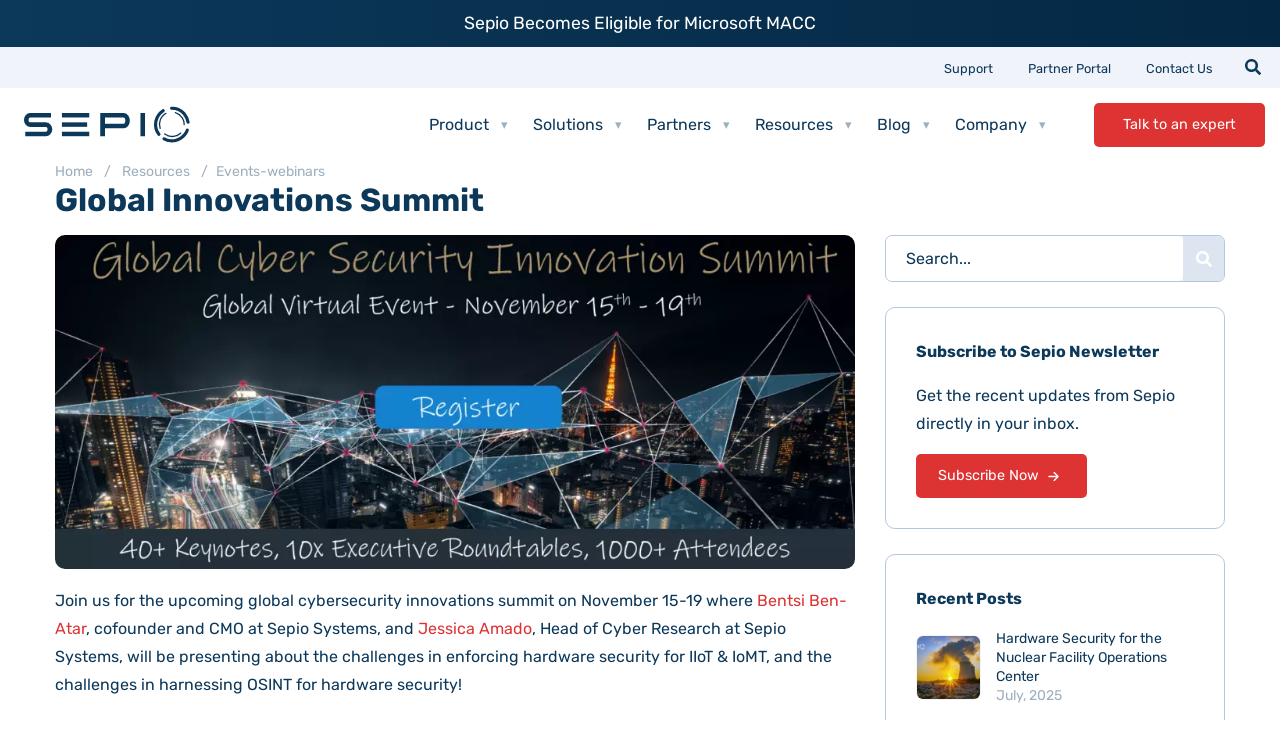

--- FILE ---
content_type: text/html; charset=UTF-8
request_url: https://sepiocyber.com/resources/events-webinars/global-cybersecurity-innovations-summit/
body_size: 27162
content:
<!DOCTYPE html>
<html lang="en-US">
	<head><meta http-equiv="Content-Type" content="text/html; charset=UTF-8" /><script>if(navigator.userAgent.match(/MSIE|Internet Explorer/i)||navigator.userAgent.match(/Trident\/7\..*?rv:11/i)){var href=document.location.href;if(!href.match(/[?&]nowprocket/)){if(href.indexOf("?")==-1){if(href.indexOf("#")==-1){document.location.href=href+"?nowprocket=1"}else{document.location.href=href.replace("#","?nowprocket=1#")}}else{if(href.indexOf("#")==-1){document.location.href=href+"&nowprocket=1"}else{document.location.href=href.replace("#","&nowprocket=1#")}}}}</script><script>(()=>{class RocketLazyLoadScripts{constructor(){this.v="2.0.4",this.userEvents=["keydown","keyup","mousedown","mouseup","mousemove","mouseover","mouseout","touchmove","touchstart","touchend","touchcancel","wheel","click","dblclick","input"],this.attributeEvents=["onblur","onclick","oncontextmenu","ondblclick","onfocus","onmousedown","onmouseenter","onmouseleave","onmousemove","onmouseout","onmouseover","onmouseup","onmousewheel","onscroll","onsubmit"]}async t(){this.i(),this.o(),/iP(ad|hone)/.test(navigator.userAgent)&&this.h(),this.u(),this.l(this),this.m(),this.k(this),this.p(this),this._(),await Promise.all([this.R(),this.L()]),this.lastBreath=Date.now(),this.S(this),this.P(),this.D(),this.O(),this.M(),await this.C(this.delayedScripts.normal),await this.C(this.delayedScripts.defer),await this.C(this.delayedScripts.async),await this.T(),await this.F(),await this.j(),await this.A(),window.dispatchEvent(new Event("rocket-allScriptsLoaded")),this.everythingLoaded=!0,this.lastTouchEnd&&await new Promise(t=>setTimeout(t,500-Date.now()+this.lastTouchEnd)),this.I(),this.H(),this.U(),this.W()}i(){this.CSPIssue=sessionStorage.getItem("rocketCSPIssue"),document.addEventListener("securitypolicyviolation",t=>{this.CSPIssue||"script-src-elem"!==t.violatedDirective||"data"!==t.blockedURI||(this.CSPIssue=!0,sessionStorage.setItem("rocketCSPIssue",!0))},{isRocket:!0})}o(){window.addEventListener("pageshow",t=>{this.persisted=t.persisted,this.realWindowLoadedFired=!0},{isRocket:!0}),window.addEventListener("pagehide",()=>{this.onFirstUserAction=null},{isRocket:!0})}h(){let t;function e(e){t=e}window.addEventListener("touchstart",e,{isRocket:!0}),window.addEventListener("touchend",function i(o){o.changedTouches[0]&&t.changedTouches[0]&&Math.abs(o.changedTouches[0].pageX-t.changedTouches[0].pageX)<10&&Math.abs(o.changedTouches[0].pageY-t.changedTouches[0].pageY)<10&&o.timeStamp-t.timeStamp<200&&(window.removeEventListener("touchstart",e,{isRocket:!0}),window.removeEventListener("touchend",i,{isRocket:!0}),"INPUT"===o.target.tagName&&"text"===o.target.type||(o.target.dispatchEvent(new TouchEvent("touchend",{target:o.target,bubbles:!0})),o.target.dispatchEvent(new MouseEvent("mouseover",{target:o.target,bubbles:!0})),o.target.dispatchEvent(new PointerEvent("click",{target:o.target,bubbles:!0,cancelable:!0,detail:1,clientX:o.changedTouches[0].clientX,clientY:o.changedTouches[0].clientY})),event.preventDefault()))},{isRocket:!0})}q(t){this.userActionTriggered||("mousemove"!==t.type||this.firstMousemoveIgnored?"keyup"===t.type||"mouseover"===t.type||"mouseout"===t.type||(this.userActionTriggered=!0,this.onFirstUserAction&&this.onFirstUserAction()):this.firstMousemoveIgnored=!0),"click"===t.type&&t.preventDefault(),t.stopPropagation(),t.stopImmediatePropagation(),"touchstart"===this.lastEvent&&"touchend"===t.type&&(this.lastTouchEnd=Date.now()),"click"===t.type&&(this.lastTouchEnd=0),this.lastEvent=t.type,t.composedPath&&t.composedPath()[0].getRootNode()instanceof ShadowRoot&&(t.rocketTarget=t.composedPath()[0]),this.savedUserEvents.push(t)}u(){this.savedUserEvents=[],this.userEventHandler=this.q.bind(this),this.userEvents.forEach(t=>window.addEventListener(t,this.userEventHandler,{passive:!1,isRocket:!0})),document.addEventListener("visibilitychange",this.userEventHandler,{isRocket:!0})}U(){this.userEvents.forEach(t=>window.removeEventListener(t,this.userEventHandler,{passive:!1,isRocket:!0})),document.removeEventListener("visibilitychange",this.userEventHandler,{isRocket:!0}),this.savedUserEvents.forEach(t=>{(t.rocketTarget||t.target).dispatchEvent(new window[t.constructor.name](t.type,t))})}m(){const t="return false",e=Array.from(this.attributeEvents,t=>"data-rocket-"+t),i="["+this.attributeEvents.join("],[")+"]",o="[data-rocket-"+this.attributeEvents.join("],[data-rocket-")+"]",s=(e,i,o)=>{o&&o!==t&&(e.setAttribute("data-rocket-"+i,o),e["rocket"+i]=new Function("event",o),e.setAttribute(i,t))};new MutationObserver(t=>{for(const n of t)"attributes"===n.type&&(n.attributeName.startsWith("data-rocket-")||this.everythingLoaded?n.attributeName.startsWith("data-rocket-")&&this.everythingLoaded&&this.N(n.target,n.attributeName.substring(12)):s(n.target,n.attributeName,n.target.getAttribute(n.attributeName))),"childList"===n.type&&n.addedNodes.forEach(t=>{if(t.nodeType===Node.ELEMENT_NODE)if(this.everythingLoaded)for(const i of[t,...t.querySelectorAll(o)])for(const t of i.getAttributeNames())e.includes(t)&&this.N(i,t.substring(12));else for(const e of[t,...t.querySelectorAll(i)])for(const t of e.getAttributeNames())this.attributeEvents.includes(t)&&s(e,t,e.getAttribute(t))})}).observe(document,{subtree:!0,childList:!0,attributeFilter:[...this.attributeEvents,...e]})}I(){this.attributeEvents.forEach(t=>{document.querySelectorAll("[data-rocket-"+t+"]").forEach(e=>{this.N(e,t)})})}N(t,e){const i=t.getAttribute("data-rocket-"+e);i&&(t.setAttribute(e,i),t.removeAttribute("data-rocket-"+e))}k(t){Object.defineProperty(HTMLElement.prototype,"onclick",{get(){return this.rocketonclick||null},set(e){this.rocketonclick=e,this.setAttribute(t.everythingLoaded?"onclick":"data-rocket-onclick","this.rocketonclick(event)")}})}S(t){function e(e,i){let o=e[i];e[i]=null,Object.defineProperty(e,i,{get:()=>o,set(s){t.everythingLoaded?o=s:e["rocket"+i]=o=s}})}e(document,"onreadystatechange"),e(window,"onload"),e(window,"onpageshow");try{Object.defineProperty(document,"readyState",{get:()=>t.rocketReadyState,set(e){t.rocketReadyState=e},configurable:!0}),document.readyState="loading"}catch(t){console.log("WPRocket DJE readyState conflict, bypassing")}}l(t){this.originalAddEventListener=EventTarget.prototype.addEventListener,this.originalRemoveEventListener=EventTarget.prototype.removeEventListener,this.savedEventListeners=[],EventTarget.prototype.addEventListener=function(e,i,o){o&&o.isRocket||!t.B(e,this)&&!t.userEvents.includes(e)||t.B(e,this)&&!t.userActionTriggered||e.startsWith("rocket-")||t.everythingLoaded?t.originalAddEventListener.call(this,e,i,o):(t.savedEventListeners.push({target:this,remove:!1,type:e,func:i,options:o}),"mouseenter"!==e&&"mouseleave"!==e||t.originalAddEventListener.call(this,e,t.savedUserEvents.push,o))},EventTarget.prototype.removeEventListener=function(e,i,o){o&&o.isRocket||!t.B(e,this)&&!t.userEvents.includes(e)||t.B(e,this)&&!t.userActionTriggered||e.startsWith("rocket-")||t.everythingLoaded?t.originalRemoveEventListener.call(this,e,i,o):t.savedEventListeners.push({target:this,remove:!0,type:e,func:i,options:o})}}J(t,e){this.savedEventListeners=this.savedEventListeners.filter(i=>{let o=i.type,s=i.target||window;return e!==o||t!==s||(this.B(o,s)&&(i.type="rocket-"+o),this.$(i),!1)})}H(){EventTarget.prototype.addEventListener=this.originalAddEventListener,EventTarget.prototype.removeEventListener=this.originalRemoveEventListener,this.savedEventListeners.forEach(t=>this.$(t))}$(t){t.remove?this.originalRemoveEventListener.call(t.target,t.type,t.func,t.options):this.originalAddEventListener.call(t.target,t.type,t.func,t.options)}p(t){let e;function i(e){return t.everythingLoaded?e:e.split(" ").map(t=>"load"===t||t.startsWith("load.")?"rocket-jquery-load":t).join(" ")}function o(o){function s(e){const s=o.fn[e];o.fn[e]=o.fn.init.prototype[e]=function(){return this[0]===window&&t.userActionTriggered&&("string"==typeof arguments[0]||arguments[0]instanceof String?arguments[0]=i(arguments[0]):"object"==typeof arguments[0]&&Object.keys(arguments[0]).forEach(t=>{const e=arguments[0][t];delete arguments[0][t],arguments[0][i(t)]=e})),s.apply(this,arguments),this}}if(o&&o.fn&&!t.allJQueries.includes(o)){const e={DOMContentLoaded:[],"rocket-DOMContentLoaded":[]};for(const t in e)document.addEventListener(t,()=>{e[t].forEach(t=>t())},{isRocket:!0});o.fn.ready=o.fn.init.prototype.ready=function(i){function s(){parseInt(o.fn.jquery)>2?setTimeout(()=>i.bind(document)(o)):i.bind(document)(o)}return"function"==typeof i&&(t.realDomReadyFired?!t.userActionTriggered||t.fauxDomReadyFired?s():e["rocket-DOMContentLoaded"].push(s):e.DOMContentLoaded.push(s)),o([])},s("on"),s("one"),s("off"),t.allJQueries.push(o)}e=o}t.allJQueries=[],o(window.jQuery),Object.defineProperty(window,"jQuery",{get:()=>e,set(t){o(t)}})}P(){const t=new Map;document.write=document.writeln=function(e){const i=document.currentScript,o=document.createRange(),s=i.parentElement;let n=t.get(i);void 0===n&&(n=i.nextSibling,t.set(i,n));const c=document.createDocumentFragment();o.setStart(c,0),c.appendChild(o.createContextualFragment(e)),s.insertBefore(c,n)}}async R(){return new Promise(t=>{this.userActionTriggered?t():this.onFirstUserAction=t})}async L(){return new Promise(t=>{document.addEventListener("DOMContentLoaded",()=>{this.realDomReadyFired=!0,t()},{isRocket:!0})})}async j(){return this.realWindowLoadedFired?Promise.resolve():new Promise(t=>{window.addEventListener("load",t,{isRocket:!0})})}M(){this.pendingScripts=[];this.scriptsMutationObserver=new MutationObserver(t=>{for(const e of t)e.addedNodes.forEach(t=>{"SCRIPT"!==t.tagName||t.noModule||t.isWPRocket||this.pendingScripts.push({script:t,promise:new Promise(e=>{const i=()=>{const i=this.pendingScripts.findIndex(e=>e.script===t);i>=0&&this.pendingScripts.splice(i,1),e()};t.addEventListener("load",i,{isRocket:!0}),t.addEventListener("error",i,{isRocket:!0}),setTimeout(i,1e3)})})})}),this.scriptsMutationObserver.observe(document,{childList:!0,subtree:!0})}async F(){await this.X(),this.pendingScripts.length?(await this.pendingScripts[0].promise,await this.F()):this.scriptsMutationObserver.disconnect()}D(){this.delayedScripts={normal:[],async:[],defer:[]},document.querySelectorAll("script[type$=rocketlazyloadscript]").forEach(t=>{t.hasAttribute("data-rocket-src")?t.hasAttribute("async")&&!1!==t.async?this.delayedScripts.async.push(t):t.hasAttribute("defer")&&!1!==t.defer||"module"===t.getAttribute("data-rocket-type")?this.delayedScripts.defer.push(t):this.delayedScripts.normal.push(t):this.delayedScripts.normal.push(t)})}async _(){await this.L();let t=[];document.querySelectorAll("script[type$=rocketlazyloadscript][data-rocket-src]").forEach(e=>{let i=e.getAttribute("data-rocket-src");if(i&&!i.startsWith("data:")){i.startsWith("//")&&(i=location.protocol+i);try{const o=new URL(i).origin;o!==location.origin&&t.push({src:o,crossOrigin:e.crossOrigin||"module"===e.getAttribute("data-rocket-type")})}catch(t){}}}),t=[...new Map(t.map(t=>[JSON.stringify(t),t])).values()],this.Y(t,"preconnect")}async G(t){if(await this.K(),!0!==t.noModule||!("noModule"in HTMLScriptElement.prototype))return new Promise(e=>{let i;function o(){(i||t).setAttribute("data-rocket-status","executed"),e()}try{if(navigator.userAgent.includes("Firefox/")||""===navigator.vendor||this.CSPIssue)i=document.createElement("script"),[...t.attributes].forEach(t=>{let e=t.nodeName;"type"!==e&&("data-rocket-type"===e&&(e="type"),"data-rocket-src"===e&&(e="src"),i.setAttribute(e,t.nodeValue))}),t.text&&(i.text=t.text),t.nonce&&(i.nonce=t.nonce),i.hasAttribute("src")?(i.addEventListener("load",o,{isRocket:!0}),i.addEventListener("error",()=>{i.setAttribute("data-rocket-status","failed-network"),e()},{isRocket:!0}),setTimeout(()=>{i.isConnected||e()},1)):(i.text=t.text,o()),i.isWPRocket=!0,t.parentNode.replaceChild(i,t);else{const i=t.getAttribute("data-rocket-type"),s=t.getAttribute("data-rocket-src");i?(t.type=i,t.removeAttribute("data-rocket-type")):t.removeAttribute("type"),t.addEventListener("load",o,{isRocket:!0}),t.addEventListener("error",i=>{this.CSPIssue&&i.target.src.startsWith("data:")?(console.log("WPRocket: CSP fallback activated"),t.removeAttribute("src"),this.G(t).then(e)):(t.setAttribute("data-rocket-status","failed-network"),e())},{isRocket:!0}),s?(t.fetchPriority="high",t.removeAttribute("data-rocket-src"),t.src=s):t.src="data:text/javascript;base64,"+window.btoa(unescape(encodeURIComponent(t.text)))}}catch(i){t.setAttribute("data-rocket-status","failed-transform"),e()}});t.setAttribute("data-rocket-status","skipped")}async C(t){const e=t.shift();return e?(e.isConnected&&await this.G(e),this.C(t)):Promise.resolve()}O(){this.Y([...this.delayedScripts.normal,...this.delayedScripts.defer,...this.delayedScripts.async],"preload")}Y(t,e){this.trash=this.trash||[];let i=!0;var o=document.createDocumentFragment();t.forEach(t=>{const s=t.getAttribute&&t.getAttribute("data-rocket-src")||t.src;if(s&&!s.startsWith("data:")){const n=document.createElement("link");n.href=s,n.rel=e,"preconnect"!==e&&(n.as="script",n.fetchPriority=i?"high":"low"),t.getAttribute&&"module"===t.getAttribute("data-rocket-type")&&(n.crossOrigin=!0),t.crossOrigin&&(n.crossOrigin=t.crossOrigin),t.integrity&&(n.integrity=t.integrity),t.nonce&&(n.nonce=t.nonce),o.appendChild(n),this.trash.push(n),i=!1}}),document.head.appendChild(o)}W(){this.trash.forEach(t=>t.remove())}async T(){try{document.readyState="interactive"}catch(t){}this.fauxDomReadyFired=!0;try{await this.K(),this.J(document,"readystatechange"),document.dispatchEvent(new Event("rocket-readystatechange")),await this.K(),document.rocketonreadystatechange&&document.rocketonreadystatechange(),await this.K(),this.J(document,"DOMContentLoaded"),document.dispatchEvent(new Event("rocket-DOMContentLoaded")),await this.K(),this.J(window,"DOMContentLoaded"),window.dispatchEvent(new Event("rocket-DOMContentLoaded"))}catch(t){console.error(t)}}async A(){try{document.readyState="complete"}catch(t){}try{await this.K(),this.J(document,"readystatechange"),document.dispatchEvent(new Event("rocket-readystatechange")),await this.K(),document.rocketonreadystatechange&&document.rocketonreadystatechange(),await this.K(),this.J(window,"load"),window.dispatchEvent(new Event("rocket-load")),await this.K(),window.rocketonload&&window.rocketonload(),await this.K(),this.allJQueries.forEach(t=>t(window).trigger("rocket-jquery-load")),await this.K(),this.J(window,"pageshow");const t=new Event("rocket-pageshow");t.persisted=this.persisted,window.dispatchEvent(t),await this.K(),window.rocketonpageshow&&window.rocketonpageshow({persisted:this.persisted})}catch(t){console.error(t)}}async K(){Date.now()-this.lastBreath>45&&(await this.X(),this.lastBreath=Date.now())}async X(){return document.hidden?new Promise(t=>setTimeout(t)):new Promise(t=>requestAnimationFrame(t))}B(t,e){return e===document&&"readystatechange"===t||(e===document&&"DOMContentLoaded"===t||(e===window&&"DOMContentLoaded"===t||(e===window&&"load"===t||e===window&&"pageshow"===t)))}static run(){(new RocketLazyLoadScripts).t()}}RocketLazyLoadScripts.run()})();</script>
		
		<meta name="viewport" content="width=device-width, initial-scale=1.0" />
		<link rel="apple-touch-icon" sizes="152x152" href="https://sepiocyber.com/apple-touch-icon.png" />
		<link rel="profile" href="https://gmpg.org/xfn/11" />
		<link rel="pingback" href="https://sepiocyber.com/xmlrpc.php" />
				<meta name='robots' content='noindex, nofollow' />

        <!-- Google Tag Manager -->
        <script nonce='44bcd6b7b3' >
            (function(w,d,s,l,i){
                w[l]=w[l]||[];
                w[l].push({'gtm.start': new Date().getTime(), event:'gtm.js'});
                var f=d.getElementsByTagName(s)[0],
                    j=d.createElement(s),
                    dl=l!='dataLayer'?'&l='+l:'';
                j.async=true;
                j.src='https://www.googletagmanager.com/gtm.js?id='+i+dl;
                j.setAttribute('nonce','44bcd6b7b3');
                f.parentNode.insertBefore(j,f);
            })(window,document,'script','dataLayer','GTM-WQ7KWD4');
        </script>
        <!-- End Google Tag Manager -->

	
	<!-- This site is optimized with the Yoast SEO Premium plugin v26.8 (Yoast SEO v26.8) - https://yoast.com/product/yoast-seo-premium-wordpress/ -->
	<title>Global Innovations Summit | Sepio</title>
	<meta name="description" content="Join us for the upcoming global cybersecurity innovations summit on November 15-19 where Bentsi Ben-Atar will be presenting!" />
	<meta property="og:locale" content="en_US" />
	<meta property="og:type" content="article" />
	<meta property="og:title" content="Global Innovations Summit" />
	<meta property="og:description" content="Join us for the upcoming global cybersecurity innovations summit on November 15-19 where Bentsi Ben-Atar will be presenting!" />
	<meta property="og:url" content="https://sepiocyber.com/resources/events-webinars/global-cybersecurity-innovations-summit/" />
	<meta property="og:site_name" content="Sepio" />
	<meta property="article:modified_time" content="2023-11-28T13:34:47+00:00" />
	<meta property="og:image" content="https://sepiocyber.com/wp-content/uploads/2021/11/Global-Cybersecurity-Innovations-Summit.webp" />
	<meta property="og:image:width" content="1024" />
	<meta property="og:image:height" content="427" />
	<meta property="og:image:type" content="image/webp" />
	<meta name="twitter:card" content="summary_large_image" />
	<meta name="twitter:label1" content="Est. reading time" />
	<meta name="twitter:data1" content="1 minute" />
	<script type="application/ld+json" class="yoast-schema-graph">{"@context":"https://schema.org","@graph":[{"@type":"WebPage","@id":"https://sepiocyber.com/resources/events-webinars/global-cybersecurity-innovations-summit/","url":"https://sepiocyber.com/resources/events-webinars/global-cybersecurity-innovations-summit/","name":"Global Innovations Summit | Sepio","isPartOf":{"@id":"https://sepiocyber.com/#website"},"primaryImageOfPage":{"@id":"https://sepiocyber.com/resources/events-webinars/global-cybersecurity-innovations-summit/#primaryimage"},"image":{"@id":"https://sepiocyber.com/resources/events-webinars/global-cybersecurity-innovations-summit/#primaryimage"},"thumbnailUrl":"https://sepiocyber.com/wp-content/uploads/2021/11/Global-Cybersecurity-Innovations-Summit.webp","datePublished":"2021-11-14T07:06:04+00:00","dateModified":"2023-11-28T13:34:47+00:00","description":"Join us for the upcoming global cybersecurity innovations summit on November 15-19 where Bentsi Ben-Atar will be presenting!","breadcrumb":{"@id":"https://sepiocyber.com/resources/events-webinars/global-cybersecurity-innovations-summit/#breadcrumb"},"inLanguage":"en-US","potentialAction":[{"@type":"ReadAction","target":["https://sepiocyber.com/resources/events-webinars/global-cybersecurity-innovations-summit/"]}]},{"@type":"ImageObject","inLanguage":"en-US","@id":"https://sepiocyber.com/resources/events-webinars/global-cybersecurity-innovations-summit/#primaryimage","url":"https://sepiocyber.com/wp-content/uploads/2021/11/Global-Cybersecurity-Innovations-Summit.webp","contentUrl":"https://sepiocyber.com/wp-content/uploads/2021/11/Global-Cybersecurity-Innovations-Summit.webp","width":1024,"height":427,"caption":"Global Cybersecurity Innovations Summit"},{"@type":"BreadcrumbList","@id":"https://sepiocyber.com/resources/events-webinars/global-cybersecurity-innovations-summit/#breadcrumb","itemListElement":[{"@type":"ListItem","position":1,"name":"Home","item":"https://sepiocyber.com/"},{"@type":"ListItem","position":2,"name":"Resources","item":"https://sepiocyber.com/resources/"},{"@type":"ListItem","position":3,"name":"Global Innovations Summit"}]},{"@type":"WebSite","@id":"https://sepiocyber.com/#website","url":"https://sepiocyber.com/","name":"Sepio","description":"Asset Risk Management","potentialAction":[{"@type":"SearchAction","target":{"@type":"EntryPoint","urlTemplate":"https://sepiocyber.com/?s={search_term_string}"},"query-input":{"@type":"PropertyValueSpecification","valueRequired":true,"valueName":"search_term_string"}}],"inLanguage":"en-US"}]}</script>
	<!-- / Yoast SEO Premium plugin. -->


<link rel='dns-prefetch' href='//js.hs-scripts.com' />

<link rel="alternate" type="application/rss+xml" title="Sepio &raquo; Feed" href="https://sepiocyber.com/feed/" />
<link rel="alternate" type="application/rss+xml" title="Sepio &raquo; Comments Feed" href="https://sepiocyber.com/comments/feed/" />
<style id='wp-img-auto-sizes-contain-inline-css' type='text/css'>
img:is([sizes=auto i],[sizes^="auto," i]){contain-intrinsic-size:3000px 1500px}
/*# sourceURL=wp-img-auto-sizes-contain-inline-css */
</style>
<style id='wp-block-paragraph-inline-css' type='text/css'>
.is-small-text{font-size:.875em}.is-regular-text{font-size:1em}.is-large-text{font-size:2.25em}.is-larger-text{font-size:3em}.has-drop-cap:not(:focus):first-letter{float:left;font-size:8.4em;font-style:normal;font-weight:100;line-height:.68;margin:.05em .1em 0 0;text-transform:uppercase}body.rtl .has-drop-cap:not(:focus):first-letter{float:none;margin-left:.1em}p.has-drop-cap.has-background{overflow:hidden}:root :where(p.has-background){padding:1.25em 2.375em}:where(p.has-text-color:not(.has-link-color)) a{color:inherit}p.has-text-align-left[style*="writing-mode:vertical-lr"],p.has-text-align-right[style*="writing-mode:vertical-rl"]{rotate:180deg}
/*# sourceURL=https://sepiocyber.com/wp-includes/blocks/paragraph/style.min.css */
</style>
<link rel='stylesheet' id='megamenu-css-css' href='https://sepiocyber.com/wp-content/themes/airfleet/dist/styles/megamenu.min.css?ver=1698060451' type='text/css' media='all' />
<link data-minify="1" rel='stylesheet' id='theme-css-bundle-css' href='https://sepiocyber.com/wp-content/cache/min/1/wp-content/themes/airfleet/dist/styles/styles-events-webinars.min.css?ver=1769703543' type='text/css' media='all' />
<link rel='stylesheet' id='theme-styles-css' href='https://sepiocyber.com/wp-content/themes/airfleet/theme/style.css?ver=1712840576' type='text/css' media='all' />
<script type="text/javascript" id="webtoffee-cookie-consent-js-extra">
/* <![CDATA[ */
var _wccConfig = {"_ipData":[],"_assetsURL":"https://sepiocyber.com/wp-content/plugins/webtoffee-cookie-consent/lite/frontend/images/","_publicURL":"https://sepiocyber.com","_categories":[{"name":"Necessary","slug":"necessary","isNecessary":true,"ccpaDoNotSell":true,"cookies":[{"cookieID":"__cf_bm","domain":".sepiocyber.com","provider":"cloudflare.com"},{"cookieID":"wt_consent","domain":"sepiocyber.com","provider":""},{"cookieID":"__hssrc","domain":".sepiocyber.com","provider":"js.hs-scripts.com"},{"cookieID":"__hssc","domain":".sepiocyber.com","provider":"js.hs-scripts.com"},{"cookieID":"_cfuvid","domain":".hubspot.com","provider":""},{"cookieID":"_GRECAPTCHA","domain":"www.google.com","provider":"google.com"},{"cookieID":"rc::a","domain":"google.com","provider":"google.com"},{"cookieID":"rc::f","domain":"google.com","provider":"google.com"},{"cookieID":"rc::b","domain":"google.com","provider":"google.com"},{"cookieID":"rc::c","domain":"google.com","provider":"google.com"},{"cookieID":"wordpress_test_cookie","domain":".sepiocyber.com","provider":""}],"active":true,"defaultConsent":{"gdpr":true,"ccpa":true},"foundNoCookieScript":false},{"name":"Functional","slug":"functional","isNecessary":false,"ccpaDoNotSell":true,"cookies":[],"active":true,"defaultConsent":{"gdpr":false,"ccpa":false},"foundNoCookieScript":false},{"name":"Analytics","slug":"analytics","isNecessary":false,"ccpaDoNotSell":true,"cookies":[{"cookieID":"__hstc","domain":".sepiocyber.com","provider":"js.hs-analytics.net"},{"cookieID":"hubspotutk","domain":".sepiocyber.com","provider":"hubspot.com"},{"cookieID":"_ga","domain":".sepiocyber.com","provider":"google-analytics.com|googletagmanager.com/gtag/js"},{"cookieID":"_ga_*","domain":".sepiocyber.com","provider":"google-analytics.com|googletagmanager.com/gtag/js"},{"cookieID":"vuid","domain":".vimeo.com","provider":"vimeo.com"}],"active":true,"defaultConsent":{"gdpr":false,"ccpa":false},"foundNoCookieScript":false},{"name":"Performance","slug":"performance","isNecessary":false,"ccpaDoNotSell":true,"cookies":[],"active":true,"defaultConsent":{"gdpr":false,"ccpa":false},"foundNoCookieScript":false},{"name":"Advertisement","slug":"advertisement","isNecessary":false,"ccpaDoNotSell":true,"cookies":[],"active":true,"defaultConsent":{"gdpr":false,"ccpa":false},"foundNoCookieScript":false},{"name":"Others","slug":"others","isNecessary":false,"ccpaDoNotSell":true,"cookies":[],"active":true,"defaultConsent":{"gdpr":false,"ccpa":false},"foundNoCookieScript":false}],"_activeLaw":"gdpr","_rootDomain":"","_block":"1","_showBanner":"1","_bannerConfig":{"GDPR":{"settings":{"type":"banner","position":"bottom","applicableLaw":"gdpr","preferenceCenter":"center","selectedRegion":"ALL","consentExpiry":365,"shortcodes":[{"key":"wcc_readmore","content":"\u003Ca href=\"https://sepiocyber.com/privacy-policy/\" class=\"wcc-policy\" aria-label=\"Privacy Policy\" target=\"_blank\" rel=\"noopener\" data-tag=\"readmore-button\"\u003EPrivacy Policy\u003C/a\u003E","tag":"readmore-button","status":false,"attributes":{"rel":"nofollow","target":"_blank"}},{"key":"wcc_show_desc","content":"\u003Cbutton class=\"wcc-show-desc-btn\" data-tag=\"show-desc-button\" aria-label=\"Show more\"\u003EShow more\u003C/button\u003E","tag":"show-desc-button","status":true,"attributes":[]},{"key":"wcc_hide_desc","content":"\u003Cbutton class=\"wcc-show-desc-btn\" data-tag=\"hide-desc-button\" aria-label=\"Show less\"\u003EShow less\u003C/button\u003E","tag":"hide-desc-button","status":true,"attributes":[]},{"key":"wcc_category_toggle_label","content":"[wcc_{{status}}_category_label] [wcc_preference_{{category_slug}}_title]","tag":"","status":true,"attributes":[]},{"key":"wcc_enable_category_label","content":"Enable","tag":"","status":true,"attributes":[]},{"key":"wcc_disable_category_label","content":"Disable","tag":"","status":true,"attributes":[]},{"key":"wcc_video_placeholder","content":"\u003Cdiv class=\"video-placeholder-normal\" data-tag=\"video-placeholder\" id=\"[UNIQUEID]\"\u003E\u003Cp class=\"video-placeholder-text-normal\" data-tag=\"placeholder-title\"\u003EPlease accept {category} cookies to access this content\u003C/p\u003E\u003C/div\u003E","tag":"","status":true,"attributes":[]},{"key":"wcc_enable_optout_label","content":"Enable","tag":"","status":true,"attributes":[]},{"key":"wcc_disable_optout_label","content":"Disable","tag":"","status":true,"attributes":[]},{"key":"wcc_optout_toggle_label","content":"[wcc_{{status}}_optout_label] [wcc_optout_option_title]","tag":"","status":true,"attributes":[]},{"key":"wcc_optout_option_title","content":"Do Not Sell or Share My Personal Information","tag":"","status":true,"attributes":[]},{"key":"wcc_optout_close_label","content":"Close","tag":"","status":true,"attributes":[]}],"bannerEnabled":true},"behaviours":{"reloadBannerOnAccept":false,"loadAnalyticsByDefault":false,"animations":{"onLoad":"animate","onHide":"sticky"}},"config":{"revisitConsent":{"status":false,"tag":"revisit-consent","position":"bottom-left","meta":{"url":"#"},"styles":[],"elements":{"title":{"type":"text","tag":"revisit-consent-title","status":true,"styles":{"color":"#0056a7"}}}},"preferenceCenter":{"toggle":{"status":true,"tag":"detail-category-toggle","type":"toggle","states":{"active":{"styles":{"background-color":"#000000"}},"inactive":{"styles":{"background-color":"#D0D5D2"}}}},"poweredBy":{"status":false,"tag":"detail-powered-by","styles":{"background-color":"#EDEDED","color":"#293C5B"}}},"categoryPreview":{"status":false,"toggle":{"status":true,"tag":"detail-category-preview-toggle","type":"toggle","states":{"active":{"styles":{"background-color":"#000000"}},"inactive":{"styles":{"background-color":"#D0D5D2"}}}}},"videoPlaceholder":{"status":true,"styles":{"background-color":"#000000","border-color":"#000000","color":"#ffffff"}},"readMore":{"status":false,"tag":"readmore-button","type":"link","meta":{"noFollow":true,"newTab":true},"styles":{"color":"#FFFFFF","background-color":"transparent","border-color":"transparent"}},"auditTable":{"status":false},"optOption":{"status":true,"toggle":{"status":true,"tag":"optout-option-toggle","type":"toggle","states":{"active":{"styles":{"background-color":"#000000"}},"inactive":{"styles":{"background-color":"#FFFFFF"}}}},"gpcOption":false}}},"CCPA":{"settings":{"type":"box","position":"bottom-left","applicableLaw":"ccpa","preferenceCenter":"center","selectedRegion":"ALL","consentExpiry":365,"shortcodes":[{"key":"wcc_readmore","content":"\u003Ca href=\"#\" class=\"wcc-policy\" aria-label=\"Cookie Policy\" target=\"_blank\" rel=\"noopener\" data-tag=\"readmore-button\"\u003ECookie Policy\u003C/a\u003E","tag":"readmore-button","status":false,"attributes":{"rel":"nofollow","target":"_blank"}},{"key":"wcc_show_desc","content":"\u003Cbutton class=\"wcc-show-desc-btn\" data-tag=\"show-desc-button\" aria-label=\"Show more\"\u003EShow more\u003C/button\u003E","tag":"show-desc-button","status":true,"attributes":[]},{"key":"wcc_hide_desc","content":"\u003Cbutton class=\"wcc-show-desc-btn\" data-tag=\"hide-desc-button\" aria-label=\"Show less\"\u003EShow less\u003C/button\u003E","tag":"hide-desc-button","status":true,"attributes":[]},{"key":"wcc_category_toggle_label","content":"[wcc_{{status}}_category_label] [wcc_preference_{{category_slug}}_title]","tag":"","status":true,"attributes":[]},{"key":"wcc_enable_category_label","content":"Enable","tag":"","status":true,"attributes":[]},{"key":"wcc_disable_category_label","content":"Disable","tag":"","status":true,"attributes":[]},{"key":"wcc_video_placeholder","content":"\u003Cdiv class=\"video-placeholder-normal\" data-tag=\"video-placeholder\" id=\"[UNIQUEID]\"\u003E\u003Cp class=\"video-placeholder-text-normal\" data-tag=\"placeholder-title\"\u003EOpt in to view this content.\u003C/p\u003E\u003C/div\u003E","tag":"","status":true,"attributes":[]},{"key":"wcc_enable_optout_label","content":"Enable","tag":"","status":true,"attributes":[]},{"key":"wcc_disable_optout_label","content":"Disable","tag":"","status":true,"attributes":[]},{"key":"wcc_optout_toggle_label","content":"[wcc_{{status}}_optout_label] [wcc_optout_option_title]","tag":"","status":true,"attributes":[]},{"key":"wcc_optout_option_title","content":"Do Not Sell or Share My Personal Information","tag":"","status":true,"attributes":[]},{"key":"wcc_optout_close_label","content":"Close","tag":"","status":true,"attributes":[]}],"bannerEnabled":true},"behaviours":{"reloadBannerOnAccept":false,"loadAnalyticsByDefault":false,"animations":{"onLoad":"animate","onHide":"sticky"}},"config":{"revisitConsent":{"status":true,"tag":"revisit-consent","position":"bottom-left","meta":{"url":"#"},"styles":[],"elements":{"title":{"type":"text","tag":"revisit-consent-title","status":true,"styles":{"color":"#0056a7"}}}},"preferenceCenter":{"toggle":{"status":true,"tag":"detail-category-toggle","type":"toggle","states":{"active":{"styles":{"background-color":"#000000"}},"inactive":{"styles":{"background-color":"#D0D5D2"}}}},"poweredBy":{"status":false,"tag":"optout-powered-by","styles":{"background-color":"#EDEDED","color":"#293C5B"}}},"categoryPreview":{"status":false,"toggle":{"status":true,"tag":"detail-category-preview-toggle","type":"toggle","states":{"active":{"styles":{"background-color":"#000000"}},"inactive":{"styles":{"background-color":"#D0D5D2"}}}}},"videoPlaceholder":{"status":true,"styles":{"background-color":"#000000","border-color":"#000000","color":"#ffffff"}},"readMore":{"status":false,"tag":"readmore-button","type":"link","meta":{"noFollow":true,"newTab":true},"styles":{"color":"#000000","background-color":"transparent","border-color":"transparent"}},"auditTable":{"status":false},"optOption":{"status":true,"toggle":{"status":true,"tag":"optout-option-toggle","type":"toggle","states":{"active":{"styles":{"background-color":"#000000"}},"inactive":{"styles":{"background-color":"#FFFFFF"}}}},"gpcOption":false}}}},"_version":"3.5.0","_logConsent":"1","_tags":[{"tag":"accept-button","styles":{"color":"#FFFFFF","background-color":"#0C385A","border-color":"#0C385A"}},{"tag":"reject-button","styles":{"color":"#FFFFFF","background-color":"#9EAFBD","border-color":"#9EAFBD"}},{"tag":"settings-button","styles":{"color":"#000000","background-color":"transparent","border-color":"#000000"}},{"tag":"readmore-button","styles":{"color":"#FFFFFF","background-color":"transparent","border-color":"transparent"}},{"tag":"donotsell-button","styles":{"color":"#1863dc","background-color":"transparent","border-color":"transparent"}},{"tag":"accept-button","styles":{"color":"#FFFFFF","background-color":"#0C385A","border-color":"#0C385A"}},{"tag":"revisit-consent","styles":[]},{"tag":"detail-category-always-enabled","styles":{"color":"#008000"}},{"tag":"accept-button","styles":{"color":"#FFFFFF","background-color":"#000000","border-color":"#000000"}},{"tag":"reject-button","styles":{"color":"#000000","background-color":"transparent","border-color":"#000000"}},{"tag":"settings-button","styles":{"color":"#000000","background-color":"transparent","border-color":"#000000"}},{"tag":"readmore-button","styles":{"color":"#000000","background-color":"transparent","border-color":"transparent"}},{"tag":"donotsell-button","styles":{"color":"#1863dc","background-color":"transparent","border-color":"transparent"}},{"tag":"accept-button","styles":{"color":"#FFFFFF","background-color":"#000000","border-color":"#000000"}},{"tag":"revisit-consent","styles":[]},{"tag":"detail-category-always-enabled","styles":{"color":"#008000"}}],"_rtl":"","_lawSelected":["GDPR","CCPA"],"_restApiUrl":"https://directory.cookieyes.com/api/v1/ip","_renewConsent":"","_restrictToCA":"","_customEvents":"","_ccpaAllowedRegions":[],"_gdprAllowedRegions":[],"_closeButtonAction":"reject","_ssl":"1","_providersToBlock":[{"re":"js.hs-analytics.net","categories":["analytics"]},{"re":"hubspot.com","categories":["analytics"]},{"re":"vimeo.com","categories":["analytics"]}]};
var _wccStyles = {"css":{"GDPR":".wcc-overlay{background: #000000; opacity: 0.4; position: fixed; top: 0; left: 0; width: 100%; height: 100%; z-index: 99999999;}.wcc-hide{display: none;}.wcc-btn-revisit-wrapper{display: flex; padding: 6px; border-radius: 8px; opacity: 0px; background-color:#ffffff; box-shadow: 0px 3px 10px 0px #798da04d;  align-items: center; justify-content: center; position: fixed; z-index: 999999; cursor: pointer;}.wcc-revisit-bottom-left{bottom: 15px; left: 15px;}.wcc-revisit-bottom-right{bottom: 15px; right: 15px;}.wcc-btn-revisit-wrapper .wcc-btn-revisit{display: flex; align-items: center; justify-content: center; background: none; border: none; cursor: pointer; position: relative; margin: 0; padding: 0;}.wcc-btn-revisit-wrapper .wcc-btn-revisit img{max-width: fit-content; margin: 0; } .wcc-btn-revisit-wrapper .wcc-revisit-help-text{font-size:14px; margin-left:4px; display:none;}.wcc-btn-revisit-wrapper:hover .wcc-revisit-help-text, .wcc-btn-revisit-wrapper:focus-within .wcc-revisit-help-text { display: block;}.wcc-revisit-hide{display: none;}.wcc-preference-btn:hover{cursor:pointer; text-decoration:underline;}.wcc-cookie-audit-table { font-family: inherit; border-collapse: collapse; width: 100%;} .wcc-cookie-audit-table th, .wcc-cookie-audit-table td {text-align: left; padding: 10px; font-size: 12px; color: #000000; word-break: normal; background-color: #d9dfe7; border: 1px solid #cbced6;} .wcc-cookie-audit-table tr:nth-child(2n + 1) td { background: #f1f5fa; }.wcc-consent-container{position: fixed; width: 100%; box-sizing: border-box; z-index: 9999999;}.wcc-consent-container .wcc-consent-bar{background: #ffffff; border: 1px solid; padding: 16.5px 24px; box-shadow: 0 -1px 10px 0 #acabab4d;}.wcc-banner-bottom{bottom: 0; left: 0;}.wcc-banner-top{top: 0; left: 0;}.wcc-custom-brand-logo-wrapper .wcc-custom-brand-logo{width: 100px; height: auto; margin: 0 0 12px 0;}.wcc-notice .wcc-title{color: #212121; font-weight: 700; font-size: 18px; line-height: 24px; margin: 0 0 12px 0;}.wcc-notice-group{display: flex; justify-content: space-between; align-items: center; font-size: 14px; line-height: 24px; font-weight: 400;}.wcc-notice-des *,.wcc-preference-content-wrapper *,.wcc-accordion-header-des *,.wcc-gpc-wrapper .wcc-gpc-desc *{font-size: 14px;}.wcc-notice-des{color: #212121; font-size: 14px; line-height: 24px; font-weight: 400;}.wcc-notice-des img{height: 25px; width: 25px;}.wcc-consent-bar .wcc-notice-des p,.wcc-gpc-wrapper .wcc-gpc-desc p,.wcc-preference-body-wrapper .wcc-preference-content-wrapper p,.wcc-accordion-header-wrapper .wcc-accordion-header-des p,.wcc-cookie-des-table li div:last-child p{color: inherit; margin-top: 0;}.wcc-notice-des P:last-child,.wcc-preference-content-wrapper p:last-child,.wcc-cookie-des-table li div:last-child p:last-child,.wcc-gpc-wrapper .wcc-gpc-desc p:last-child{margin-bottom: 0;}.wcc-notice-des a.wcc-policy,.wcc-notice-des button.wcc-policy{font-size: 14px; color: #1863dc; white-space: nowrap; cursor: pointer; background: transparent; border: 1px solid; text-decoration: underline;}.wcc-notice-des button.wcc-policy{padding: 0;}.wcc-notice-des a.wcc-policy:focus-visible,.wcc-notice-des button.wcc-policy:focus-visible,.wcc-preference-content-wrapper .wcc-show-desc-btn:focus-visible,.wcc-accordion-header .wcc-accordion-btn:focus-visible,.wcc-preference-header .wcc-btn-close:focus-visible,.wcc-switch input[type=\"checkbox\"]:focus-visible,.wcc-footer-wrapper a:focus-visible,.wcc-btn:focus-visible{outline: 2px solid #1863dc; outline-offset: 2px;}.wcc-btn:focus:not(:focus-visible),.wcc-accordion-header .wcc-accordion-btn:focus:not(:focus-visible),.wcc-preference-content-wrapper .wcc-show-desc-btn:focus:not(:focus-visible),.wcc-btn-revisit-wrapper .wcc-btn-revisit:focus:not(:focus-visible),.wcc-preference-header .wcc-btn-close:focus:not(:focus-visible),.wcc-consent-bar .wcc-banner-btn-close:focus:not(:focus-visible){outline: 0;}button.wcc-show-desc-btn:not(:hover):not(:active){color: #1863dc; background: transparent;}button.wcc-accordion-btn:not(:hover):not(:active),button.wcc-banner-btn-close:not(:hover):not(:active),button.wcc-btn-close:not(:hover):not(:active),button.wcc-btn-revisit:not(:hover):not(:active){background: transparent;}.wcc-consent-bar button:hover,.wcc-modal.wcc-modal-open button:hover,.wcc-consent-bar button:focus,.wcc-modal.wcc-modal-open button:focus{text-decoration: none;}.wcc-notice-btn-wrapper{display: flex; justify-content: center; align-items: center; margin-left: 15px;}.wcc-notice-btn-wrapper .wcc-btn{text-shadow: none; box-shadow: none;}.wcc-btn{font-size: 14px; font-family: inherit; line-height: 24px; padding: 8px 27px; font-weight: 500; margin: 0 8px 0 0; border-radius: 2px; white-space: nowrap; cursor: pointer; text-align: center; text-transform: none; min-height: 0;}.wcc-btn:hover{opacity: 0.8;}.wcc-btn-customize{color: #1863dc; background: transparent; border: 2px solid #1863dc;}.wcc-btn-reject{color: #1863dc; background: transparent; border: 2px solid #1863dc;}.wcc-btn-accept{background: #1863dc; color: #ffffff; border: 2px solid #1863dc;}.wcc-btn:last-child{margin-right: 0;}@media (max-width: 768px){.wcc-notice-group{display: block;}.wcc-notice-btn-wrapper{margin-left: 0;}.wcc-notice-btn-wrapper .wcc-btn{flex: auto; max-width: 100%; margin-top: 10px; white-space: unset;}}@media (max-width: 576px){.wcc-notice-btn-wrapper{flex-direction: column;}.wcc-custom-brand-logo-wrapper, .wcc-notice .wcc-title, .wcc-notice-des, .wcc-notice-btn-wrapper{padding: 0 28px;}.wcc-consent-container .wcc-consent-bar{padding: 16.5px 0;}.wcc-notice-des{max-height: 40vh; overflow-y: scroll;}.wcc-notice-btn-wrapper .wcc-btn{width: 100%; padding: 8px; margin-right: 0;}.wcc-notice-btn-wrapper .wcc-btn-accept{order: 1;}.wcc-notice-btn-wrapper .wcc-btn-reject{order: 3;}.wcc-notice-btn-wrapper .wcc-btn-customize{order: 2;}}@media (max-width: 425px){.wcc-custom-brand-logo-wrapper, .wcc-notice .wcc-title, .wcc-notice-des, .wcc-notice-btn-wrapper{padding: 0 24px;}.wcc-notice-btn-wrapper{flex-direction: column;}.wcc-btn{width: 100%; margin: 10px 0 0 0;}.wcc-notice-btn-wrapper .wcc-btn-customize{order: 2;}.wcc-notice-btn-wrapper .wcc-btn-reject{order: 3;}.wcc-notice-btn-wrapper .wcc-btn-accept{order: 1; margin-top: 16px;}}@media (max-width: 352px){.wcc-notice .wcc-title{font-size: 16px;}.wcc-notice-des *{font-size: 12px;}.wcc-notice-des, .wcc-btn{font-size: 12px;}}.wcc-modal.wcc-modal-open{display: flex; visibility: visible; -webkit-transform: translate(-50%, -50%); -moz-transform: translate(-50%, -50%); -ms-transform: translate(-50%, -50%); -o-transform: translate(-50%, -50%); transform: translate(-50%, -50%); top: 50%; left: 50%; transition: all 1s ease;}.wcc-modal{box-shadow: 0 32px 68px rgba(0, 0, 0, 0.3); margin: 0 auto; position: fixed; max-width: 100%; background: #ffffff; top: 50%; box-sizing: border-box; border-radius: 6px; z-index: 999999999; color: #212121; -webkit-transform: translate(-50%, 100%); -moz-transform: translate(-50%, 100%); -ms-transform: translate(-50%, 100%); -o-transform: translate(-50%, 100%); transform: translate(-50%, 100%); visibility: hidden; transition: all 0s ease;}.wcc-preference-center{max-height: 79vh; overflow: hidden; width: 845px; overflow: hidden; flex: 1 1 0; display: flex; flex-direction: column; border-radius: 6px;}.wcc-preference-header{display: flex; align-items: center; justify-content: space-between; padding: 22px 24px; border-bottom: 1px solid;}.wcc-preference-header .wcc-preference-title{font-size: 18px; font-weight: 700; line-height: 24px;}.wcc-google-privacy-url a {text-decoration:none;color: #1863dc;cursor:pointer;} .wcc-preference-header .wcc-btn-close{margin: 0; cursor: pointer; vertical-align: middle; padding: 0; background: none; border: none; width: auto; height: auto; min-height: 0; line-height: 0; text-shadow: none; box-shadow: none;}.wcc-preference-header .wcc-btn-close img{margin: 0; height: 10px; width: 10px;}.wcc-preference-body-wrapper{padding: 0 24px; flex: 1; overflow: auto; box-sizing: border-box;}.wcc-preference-content-wrapper,.wcc-gpc-wrapper .wcc-gpc-desc,.wcc-google-privacy-policy{font-size: 14px; line-height: 24px; font-weight: 400; padding: 12px 0;}.wcc-preference-content-wrapper{border-bottom: 1px solid;}.wcc-preference-content-wrapper img{height: 25px; width: 25px;}.wcc-preference-content-wrapper .wcc-show-desc-btn{font-size: 14px; font-family: inherit; color: #1863dc; text-decoration: none; line-height: 24px; padding: 0; margin: 0; white-space: nowrap; cursor: pointer; background: transparent; border-color: transparent; text-transform: none; min-height: 0; text-shadow: none; box-shadow: none;}.wcc-accordion-wrapper{margin-bottom: 10px;}.wcc-accordion{border-bottom: 1px solid;}.wcc-accordion:last-child{border-bottom: none;}.wcc-accordion .wcc-accordion-item{display: flex; margin-top: 10px;}.wcc-accordion .wcc-accordion-body{display: none;}.wcc-accordion.wcc-accordion-active .wcc-accordion-body{display: block; padding: 0 22px; margin-bottom: 16px;}.wcc-accordion-header-wrapper{cursor: pointer; width: 100%;}.wcc-accordion-item .wcc-accordion-header{display: flex; justify-content: space-between; align-items: center;}.wcc-accordion-header .wcc-accordion-btn{font-size: 16px; font-family: inherit; color: #212121; line-height: 24px; background: none; border: none; font-weight: 700; padding: 0; margin: 0; cursor: pointer; text-transform: none; min-height: 0; text-shadow: none; box-shadow: none;}.wcc-accordion-header .wcc-always-active{color: #008000; font-weight: 600; line-height: 24px; font-size: 14px;}.wcc-accordion-header-des{font-size: 14px; line-height: 24px; margin: 10px 0 16px 0;}.wcc-accordion-chevron{margin-right: 22px; position: relative; cursor: pointer;}.wcc-accordion-chevron-hide{display: none;}.wcc-accordion .wcc-accordion-chevron i::before{content: \"\"; position: absolute; border-right: 1.4px solid; border-bottom: 1.4px solid; border-color: inherit; height: 6px; width: 6px; -webkit-transform: rotate(-45deg); -moz-transform: rotate(-45deg); -ms-transform: rotate(-45deg); -o-transform: rotate(-45deg); transform: rotate(-45deg); transition: all 0.2s ease-in-out; top: 8px;}.wcc-accordion.wcc-accordion-active .wcc-accordion-chevron i::before{-webkit-transform: rotate(45deg); -moz-transform: rotate(45deg); -ms-transform: rotate(45deg); -o-transform: rotate(45deg); transform: rotate(45deg);}.wcc-audit-table{background: #f4f4f4; border-radius: 6px;}.wcc-audit-table .wcc-empty-cookies-text{color: inherit; font-size: 12px; line-height: 24px; margin: 0; padding: 10px;}.wcc-audit-table .wcc-cookie-des-table{font-size: 12px; line-height: 24px; font-weight: normal; padding: 15px 10px; border-bottom: 1px solid; border-bottom-color: inherit; margin: 0;}.wcc-audit-table .wcc-cookie-des-table:last-child{border-bottom: none;}.wcc-audit-table .wcc-cookie-des-table li{list-style-type: none; display: flex; padding: 3px 0;}.wcc-audit-table .wcc-cookie-des-table li:first-child{padding-top: 0;}.wcc-cookie-des-table li div:first-child{width: 100px; font-weight: 600; word-break: break-word; word-wrap: break-word;}.wcc-cookie-des-table li div:last-child{flex: 1; word-break: break-word; word-wrap: break-word; margin-left: 8px;}.wcc-footer-shadow{display: block; width: 100%; height: 40px; background: linear-gradient(180deg, rgba(255, 255, 255, 0) 0%, #ffffff 100%); position: absolute; bottom: calc(100% - 1px);}.wcc-footer-wrapper{position: relative;}.wcc-prefrence-btn-wrapper{display: flex; flex-wrap: wrap; align-items: center; justify-content: center; padding: 22px 24px; border-top: 1px solid;}.wcc-prefrence-btn-wrapper .wcc-btn{flex: auto; max-width: 100%; text-shadow: none; box-shadow: none;}.wcc-btn-preferences{color: #1863dc; background: transparent; border: 2px solid #1863dc;}.wcc-preference-header,.wcc-preference-body-wrapper,.wcc-preference-content-wrapper,.wcc-accordion-wrapper,.wcc-accordion,.wcc-accordion-wrapper,.wcc-footer-wrapper,.wcc-prefrence-btn-wrapper{border-color: inherit;}@media (max-width: 845px){.wcc-modal{max-width: calc(100% - 16px);}}@media (max-width: 576px){.wcc-modal{max-width: 100%;}.wcc-preference-center{max-height: 100vh;}.wcc-prefrence-btn-wrapper{flex-direction: column;}.wcc-accordion.wcc-accordion-active .wcc-accordion-body{padding-right: 0;}.wcc-prefrence-btn-wrapper .wcc-btn{width: 100%; margin: 10px 0 0 0;}.wcc-prefrence-btn-wrapper .wcc-btn-reject{order: 3;}.wcc-prefrence-btn-wrapper .wcc-btn-accept{order: 1; margin-top: 0;}.wcc-prefrence-btn-wrapper .wcc-btn-preferences{order: 2;}}@media (max-width: 425px){.wcc-accordion-chevron{margin-right: 15px;}.wcc-notice-btn-wrapper{margin-top: 0;}.wcc-accordion.wcc-accordion-active .wcc-accordion-body{padding: 0 15px;}}@media (max-width: 352px){.wcc-preference-header .wcc-preference-title{font-size: 16px;}.wcc-preference-header{padding: 16px 24px;}.wcc-preference-content-wrapper *, .wcc-accordion-header-des *{font-size: 12px;}.wcc-preference-content-wrapper, .wcc-preference-content-wrapper .wcc-show-more, .wcc-accordion-header .wcc-always-active, .wcc-accordion-header-des, .wcc-preference-content-wrapper .wcc-show-desc-btn, .wcc-notice-des a.wcc-policy{font-size: 12px;}.wcc-accordion-header .wcc-accordion-btn{font-size: 14px;}}.wcc-switch{display: flex;}.wcc-switch input[type=\"checkbox\"]{position: relative; width: 44px; height: 24px; margin: 0; background: #d0d5d2; -webkit-appearance: none; border-radius: 50px; cursor: pointer; outline: 0; border: none; top: 0;}.wcc-switch input[type=\"checkbox\"]:checked{background: #1863dc;}.wcc-switch input[type=\"checkbox\"]:before{position: absolute; content: \"\"; height: 20px; width: 20px; left: 2px; bottom: 2px; border-radius: 50%; background-color: white; -webkit-transition: 0.4s; transition: 0.4s; margin: 0;}.wcc-switch input[type=\"checkbox\"]:after{display: none;}.wcc-switch input[type=\"checkbox\"]:checked:before{-webkit-transform: translateX(20px); -ms-transform: translateX(20px); transform: translateX(20px);}@media (max-width: 425px){.wcc-switch input[type=\"checkbox\"]{width: 38px; height: 21px;}.wcc-switch input[type=\"checkbox\"]:before{height: 17px; width: 17px;}.wcc-switch input[type=\"checkbox\"]:checked:before{-webkit-transform: translateX(17px); -ms-transform: translateX(17px); transform: translateX(17px);}}.wcc-consent-bar .wcc-banner-btn-close{position: absolute; right: 14px; top: 14px; background: none; border: none; cursor: pointer; padding: 0; margin: 0; min-height: 0; line-height: 0; height: auto; width: auto; text-shadow: none; box-shadow: none;}.wcc-consent-bar .wcc-banner-btn-close img{height: 10px; width: 10px; margin: 0;}.wcc-notice-btn-wrapper .wcc-btn-do-not-sell{font-size: 14px; line-height: 24px; padding: 6px 0; margin: 0; font-weight: 500; background: none; border-radius: 2px; border: none; white-space: nowrap; cursor: pointer; text-align: left; color: #1863dc; background: transparent; border-color: transparent; box-shadow: none; text-shadow: none;}.wcc-consent-bar .wcc-banner-btn-close:focus-visible,.wcc-notice-btn-wrapper .wcc-btn-do-not-sell:focus-visible,.wcc-opt-out-btn-wrapper .wcc-btn:focus-visible,.wcc-opt-out-checkbox-wrapper input[type=\"checkbox\"].wcc-opt-out-checkbox:focus-visible{outline: 2px solid #1863dc; outline-offset: 2px;}@media (max-width: 768px){.wcc-notice-btn-wrapper{margin-left: 0; margin-top: 10px; justify-content: left;}.wcc-notice-btn-wrapper .wcc-btn-do-not-sell{padding: 0;}}@media (max-width: 352px){.wcc-notice-btn-wrapper .wcc-btn-do-not-sell, .wcc-notice-des a.wcc-policy{font-size: 12px;}}.wcc-opt-out-wrapper{padding: 12px 0;}.wcc-opt-out-wrapper .wcc-opt-out-checkbox-wrapper{display: flex; align-items: center;}.wcc-opt-out-checkbox-wrapper .wcc-opt-out-checkbox-label{font-size: 16px; font-weight: 700; line-height: 24px; margin: 0 0 0 12px; cursor: pointer;}.wcc-opt-out-checkbox-wrapper input[type=\"checkbox\"].wcc-opt-out-checkbox{background-color: #ffffff; border: 1px solid black; width: 20px; height: 18.5px; margin: 0; -webkit-appearance: none; position: relative; display: flex; align-items: center; justify-content: center; border-radius: 2px; cursor: pointer;}.wcc-opt-out-checkbox-wrapper input[type=\"checkbox\"].wcc-opt-out-checkbox:checked{background-color: #1863dc; border: none;}.wcc-opt-out-checkbox-wrapper input[type=\"checkbox\"].wcc-opt-out-checkbox:checked::after{left: 6px; bottom: 4px; width: 7px; height: 13px; border: solid #ffffff; border-width: 0 3px 3px 0; border-radius: 2px; -webkit-transform: rotate(45deg); -ms-transform: rotate(45deg); transform: rotate(45deg); content: \"\"; position: absolute; box-sizing: border-box;}.wcc-opt-out-checkbox-wrapper.wcc-disabled .wcc-opt-out-checkbox-label,.wcc-opt-out-checkbox-wrapper.wcc-disabled input[type=\"checkbox\"].wcc-opt-out-checkbox{cursor: no-drop;}.wcc-gpc-wrapper{margin: 0 0 0 32px;}.wcc-footer-wrapper .wcc-opt-out-btn-wrapper{display: flex; flex-wrap: wrap; align-items: center; justify-content: center; padding: 22px 24px;}.wcc-opt-out-btn-wrapper .wcc-btn{flex: auto; max-width: 100%; text-shadow: none; box-shadow: none;}.wcc-opt-out-btn-wrapper .wcc-btn-cancel{border: 1px solid #dedfe0; background: transparent; color: #858585;}.wcc-opt-out-btn-wrapper .wcc-btn-confirm{background: #1863dc; color: #ffffff; border: 1px solid #1863dc;}@media (max-width: 352px){.wcc-opt-out-checkbox-wrapper .wcc-opt-out-checkbox-label{font-size: 14px;}.wcc-gpc-wrapper .wcc-gpc-desc, .wcc-gpc-wrapper .wcc-gpc-desc *{font-size: 12px;}.wcc-opt-out-checkbox-wrapper input[type=\"checkbox\"].wcc-opt-out-checkbox{width: 16px; height: 16px;}.wcc-opt-out-checkbox-wrapper input[type=\"checkbox\"].wcc-opt-out-checkbox:checked::after{left: 5px; bottom: 4px; width: 3px; height: 9px;}.wcc-gpc-wrapper{margin: 0 0 0 28px;}}.video-placeholder-youtube{background-size: 100% 100%; background-position: center; background-repeat: no-repeat; background-color: #b2b0b059; position: relative; display: flex; align-items: center; justify-content: center; max-width: 100%;}.video-placeholder-text-youtube{text-align: center; align-items: center; padding: 10px 16px; background-color: #000000cc; color: #ffffff; border: 1px solid; border-radius: 2px; cursor: pointer;}.video-placeholder-text-youtube:hover{text-decoration:underline;}.video-placeholder-normal{background-image: url(\"/wp-content/plugins/webtoffee-cookie-consent/lite/frontend/images/placeholder.svg\"); background-size: 80px; background-position: center; background-repeat: no-repeat; background-color: #b2b0b059; position: relative; display: flex; align-items: flex-end; justify-content: center; max-width: 100%;}.video-placeholder-text-normal{align-items: center; padding: 10px 16px; text-align: center; border: 1px solid; border-radius: 2px; cursor: pointer;}.wcc-rtl{direction: rtl; text-align: right;}.wcc-rtl .wcc-banner-btn-close{left: 9px; right: auto;}.wcc-rtl .wcc-notice-btn-wrapper .wcc-btn:last-child{margin-right: 8px;}.wcc-rtl .wcc-notice-btn-wrapper .wcc-btn:first-child{margin-right: 0;}.wcc-rtl .wcc-notice-btn-wrapper{margin-left: 0; margin-right: 15px;}.wcc-rtl .wcc-prefrence-btn-wrapper .wcc-btn{margin-right: 8px;}.wcc-rtl .wcc-prefrence-btn-wrapper .wcc-btn:first-child{margin-right: 0;}.wcc-rtl .wcc-accordion .wcc-accordion-chevron i::before{border: none; border-left: 1.4px solid; border-top: 1.4px solid; left: 12px;}.wcc-rtl .wcc-accordion.wcc-accordion-active .wcc-accordion-chevron i::before{-webkit-transform: rotate(-135deg); -moz-transform: rotate(-135deg); -ms-transform: rotate(-135deg); -o-transform: rotate(-135deg); transform: rotate(-135deg);}@media (max-width: 768px){.wcc-rtl .wcc-notice-btn-wrapper{margin-right: 0;}}@media (max-width: 576px){.wcc-rtl .wcc-notice-btn-wrapper .wcc-btn:last-child{margin-right: 0;}.wcc-rtl .wcc-prefrence-btn-wrapper .wcc-btn{margin-right: 0;}.wcc-rtl .wcc-accordion.wcc-accordion-active .wcc-accordion-body{padding: 0 22px 0 0;}}@media (max-width: 425px){.wcc-rtl .wcc-accordion.wcc-accordion-active .wcc-accordion-body{padding: 0 15px 0 0;}}@media (max-width: 440px){.wcc-consent-bar .wcc-banner-btn-close,.wcc-preference-header .wcc-btn-close{padding: 17px;}.wcc-consent-bar .wcc-banner-btn-close {right: 2px; top: 6px; } .wcc-preference-header{padding: 12px 0 12px 24px;}} @media (min-width: 768px) and (max-width: 1024px) {.wcc-consent-bar .wcc-banner-btn-close,.wcc-preference-header .wcc-btn-close{padding: 17px;}.wcc-consent-bar .wcc-banner-btn-close {right: 2px; top: 6px; } .wcc-preference-header{padding: 12px 0 12px 24px;}}.wcc-rtl .wcc-opt-out-btn-wrapper .wcc-btn{margin-right: 12px;}.wcc-rtl .wcc-opt-out-btn-wrapper .wcc-btn:first-child{margin-right: 0;}.wcc-rtl .wcc-opt-out-checkbox-wrapper .wcc-opt-out-checkbox-label{margin: 0 12px 0 0;}@media (max-height: 480px) {.wcc-consent-container {max-height: 100vh; overflow-y: scroll;} .wcc-notice-des { max-height: unset; overflow-y: unset; } .wcc-preference-center { height: 100vh; overflow: auto; } .wcc-preference-center .wcc-preference-body-wrapper { overflow: unset; } }","CCPA":".wcc-overlay{background: #000000; opacity: 0.4; position: fixed; top: 0; left: 0; width: 100%; height: 100%; z-index: 99999999;}.wcc-hide{display: none;}.wcc-btn-revisit-wrapper{display: flex; padding: 6px; border-radius: 8px; opacity: 0px; background-color:#ffffff; box-shadow: 0px 3px 10px 0px #798da04d;  align-items: center; justify-content: center;   position: fixed; z-index: 999999; cursor: pointer;}.wcc-revisit-bottom-left{bottom: 15px; left: 15px;}.wcc-revisit-bottom-right{bottom: 15px; right: 15px;}.wcc-btn-revisit-wrapper .wcc-btn-revisit{display: flex; align-items: center; justify-content: center; background: none; border: none; cursor: pointer; position: relative; margin: 0; padding: 0;}.wcc-btn-revisit-wrapper .wcc-btn-revisit img{max-width: fit-content; margin: 0; } .wcc-btn-revisit-wrapper .wcc-revisit-help-text{font-size:14px; margin-left:4px; display:none;}.wcc-btn-revisit-wrapper:hover .wcc-revisit-help-text, .wcc-btn-revisit-wrapper:focus-within .wcc-revisit-help-text { display: block;}.wcc-revisit-hide{display: none;}.wcc-preference-btn:hover{cursor:pointer; text-decoration:underline;}.wcc-cookie-audit-table { font-family: inherit; border-collapse: collapse; width: 100%;} .wcc-cookie-audit-table th, .wcc-cookie-audit-table td {text-align: left; padding: 10px; font-size: 12px; color: #000000; word-break: normal; background-color: #d9dfe7; border: 1px solid #cbced6;} .wcc-cookie-audit-table tr:nth-child(2n + 1) td { background: #f1f5fa; }.wcc-consent-container{position: fixed; width: 440px; box-sizing: border-box; z-index: 9999999; border-radius: 6px;}.wcc-consent-container .wcc-consent-bar{background: #ffffff; border: 1px solid; padding: 20px 26px; box-shadow: 0 -1px 10px 0 #acabab4d; border-radius: 6px;}.wcc-box-bottom-left{bottom: 40px; left: 40px;}.wcc-box-bottom-right{bottom: 40px; right: 40px;}.wcc-box-top-left{top: 40px; left: 40px;}.wcc-box-top-right{top: 40px; right: 40px;}.wcc-custom-brand-logo-wrapper .wcc-custom-brand-logo{width: 100px; height: auto; margin: 0 0 12px 0;}.wcc-notice .wcc-title{color: #212121; font-weight: 700; font-size: 18px; line-height: 24px; margin: 0 0 12px 0;}.wcc-notice-des *,.wcc-preference-content-wrapper *,.wcc-accordion-header-des *,.wcc-gpc-wrapper .wcc-gpc-desc *{font-size: 14px;}.wcc-notice-des{color: #212121; font-size: 14px; line-height: 24px; font-weight: 400;}.wcc-notice-des img{height: 25px; width: 25px;}.wcc-consent-bar .wcc-notice-des p,.wcc-gpc-wrapper .wcc-gpc-desc p,.wcc-preference-body-wrapper .wcc-preference-content-wrapper p,.wcc-accordion-header-wrapper .wcc-accordion-header-des p,.wcc-cookie-des-table li div:last-child p{color: inherit; margin-top: 0;}.wcc-notice-des P:last-child,.wcc-preference-content-wrapper p:last-child,.wcc-cookie-des-table li div:last-child p:last-child,.wcc-gpc-wrapper .wcc-gpc-desc p:last-child{margin-bottom: 0;}.wcc-notice-des a.wcc-policy,.wcc-notice-des button.wcc-policy{font-size: 14px; color: #1863dc; white-space: nowrap; cursor: pointer; background: transparent; border: 1px solid; text-decoration: underline;}.wcc-notice-des button.wcc-policy{padding: 0;}.wcc-notice-des a.wcc-policy:focus-visible,.wcc-notice-des button.wcc-policy:focus-visible,.wcc-preference-content-wrapper .wcc-show-desc-btn:focus-visible,.wcc-accordion-header .wcc-accordion-btn:focus-visible,.wcc-preference-header .wcc-btn-close:focus-visible,.wcc-switch input[type=\"checkbox\"]:focus-visible,.wcc-footer-wrapper a:focus-visible,.wcc-btn:focus-visible{outline: 2px solid #1863dc; outline-offset: 2px;}.wcc-btn:focus:not(:focus-visible),.wcc-accordion-header .wcc-accordion-btn:focus:not(:focus-visible),.wcc-preference-content-wrapper .wcc-show-desc-btn:focus:not(:focus-visible),.wcc-btn-revisit-wrapper .wcc-btn-revisit:focus:not(:focus-visible),.wcc-preference-header .wcc-btn-close:focus:not(:focus-visible),.wcc-consent-bar .wcc-banner-btn-close:focus:not(:focus-visible){outline: 0;}button.wcc-show-desc-btn:not(:hover):not(:active){color: #1863dc; background: transparent;}button.wcc-accordion-btn:not(:hover):not(:active),button.wcc-banner-btn-close:not(:hover):not(:active),button.wcc-btn-revisit:not(:hover):not(:active),button.wcc-btn-close:not(:hover):not(:active){background: transparent;}.wcc-consent-bar button:hover,.wcc-modal.wcc-modal-open button:hover,.wcc-consent-bar button:focus,.wcc-modal.wcc-modal-open button:focus{text-decoration: none;}.wcc-notice-btn-wrapper{display: flex; justify-content: flex-start; align-items: center; flex-wrap: wrap; margin-top: 16px;}.wcc-notice-btn-wrapper .wcc-btn{text-shadow: none; box-shadow: none;}.wcc-btn{flex: auto; max-width: 100%; font-size: 14px; font-family: inherit; line-height: 24px; padding: 8px; font-weight: 500; margin: 0 8px 0 0; border-radius: 2px; cursor: pointer; text-align: center; text-transform: none; min-height: 0;}.wcc-btn:hover{opacity: 0.8;}.wcc-btn-customize{color: #1863dc; background: transparent; border: 2px solid #1863dc;}.wcc-btn-reject{color: #1863dc; background: transparent; border: 2px solid #1863dc;}.wcc-btn-accept{background: #1863dc; color: #ffffff; border: 2px solid #1863dc;}.wcc-btn:last-child{margin-right: 0;}@media (max-width: 576px){.wcc-box-bottom-left{bottom: 0; left: 0;}.wcc-box-bottom-right{bottom: 0; right: 0;}.wcc-box-top-left{top: 0; left: 0;}.wcc-box-top-right{top: 0; right: 0;}}@media (max-width: 440px){.wcc-box-bottom-left, .wcc-box-bottom-right, .wcc-box-top-left, .wcc-box-top-right{width: 100%; max-width: 100%;}.wcc-consent-container .wcc-consent-bar{padding: 20px 0;}.wcc-custom-brand-logo-wrapper, .wcc-notice .wcc-title, .wcc-notice-des, .wcc-notice-btn-wrapper{padding: 0 24px;}.wcc-notice-des{max-height: 40vh; overflow-y: scroll;}.wcc-notice-btn-wrapper{flex-direction: column; margin-top: 0;}.wcc-btn{width: 100%; margin: 10px 0 0 0;}.wcc-notice-btn-wrapper .wcc-btn-customize{order: 2;}.wcc-notice-btn-wrapper .wcc-btn-reject{order: 3;}.wcc-notice-btn-wrapper .wcc-btn-accept{order: 1; margin-top: 16px;}}@media (max-width: 352px){.wcc-notice .wcc-title{font-size: 16px;}.wcc-notice-des *{font-size: 12px;}.wcc-notice-des, .wcc-btn{font-size: 12px;}}.wcc-modal.wcc-modal-open{display: flex; visibility: visible; -webkit-transform: translate(-50%, -50%); -moz-transform: translate(-50%, -50%); -ms-transform: translate(-50%, -50%); -o-transform: translate(-50%, -50%); transform: translate(-50%, -50%); top: 50%; left: 50%; transition: all 1s ease;}.wcc-modal{box-shadow: 0 32px 68px rgba(0, 0, 0, 0.3); margin: 0 auto; position: fixed; max-width: 100%; background: #ffffff; top: 50%; box-sizing: border-box; border-radius: 6px; z-index: 999999999; color: #212121; -webkit-transform: translate(-50%, 100%); -moz-transform: translate(-50%, 100%); -ms-transform: translate(-50%, 100%); -o-transform: translate(-50%, 100%); transform: translate(-50%, 100%); visibility: hidden; transition: all 0s ease;}.wcc-preference-center{max-height: 79vh; overflow: hidden; width: 845px; overflow: hidden; flex: 1 1 0; display: flex; flex-direction: column; border-radius: 6px;}.wcc-preference-header{display: flex; align-items: center; justify-content: space-between; padding: 22px 24px; border-bottom: 1px solid;}.wcc-preference-header .wcc-preference-title{font-size: 18px; font-weight: 700; line-height: 24px;}.wcc-google-privacy-url a {text-decoration:none;color: #1863dc;cursor:pointer;} .wcc-preference-header .wcc-btn-close{margin: 0; cursor: pointer; vertical-align: middle; padding: 0; background: none; border: none; width: auto; height: auto; min-height: 0; line-height: 0; text-shadow: none; box-shadow: none;}.wcc-preference-header .wcc-btn-close img{margin: 0; height: 10px; width: 10px;}.wcc-preference-body-wrapper{padding: 0 24px; flex: 1; overflow: auto; box-sizing: border-box;}.wcc-preference-content-wrapper,.wcc-gpc-wrapper .wcc-gpc-desc,.wcc-google-privacy-policy{font-size: 14px; line-height: 24px; font-weight: 400; padding: 12px 0;}.wcc-preference-content-wrapper{border-bottom: 1px solid;}.wcc-preference-content-wrapper img{height: 25px; width: 25px;}.wcc-preference-content-wrapper .wcc-show-desc-btn{font-size: 14px; font-family: inherit; color: #1863dc; text-decoration: none; line-height: 24px; padding: 0; margin: 0; white-space: nowrap; cursor: pointer; background: transparent; border-color: transparent; text-transform: none; min-height: 0; text-shadow: none; box-shadow: none;}.wcc-accordion-wrapper{margin-bottom: 10px;}.wcc-accordion{border-bottom: 1px solid;}.wcc-accordion:last-child{border-bottom: none;}.wcc-accordion .wcc-accordion-item{display: flex; margin-top: 10px;}.wcc-accordion .wcc-accordion-body{display: none;}.wcc-accordion.wcc-accordion-active .wcc-accordion-body{display: block; padding: 0 22px; margin-bottom: 16px;}.wcc-accordion-header-wrapper{cursor: pointer; width: 100%;}.wcc-accordion-item .wcc-accordion-header{display: flex; justify-content: space-between; align-items: center;}.wcc-accordion-header .wcc-accordion-btn{font-size: 16px; font-family: inherit; color: #212121; line-height: 24px; background: none; border: none; font-weight: 700; padding: 0; margin: 0; cursor: pointer; text-transform: none; min-height: 0; text-shadow: none; box-shadow: none;}.wcc-accordion-header .wcc-always-active{color: #008000; font-weight: 600; line-height: 24px; font-size: 14px;}.wcc-accordion-header-des{font-size: 14px; line-height: 24px; margin: 10px 0 16px 0;}.wcc-accordion-chevron{margin-right: 22px; position: relative; cursor: pointer;}.wcc-accordion-chevron-hide{display: none;}.wcc-accordion .wcc-accordion-chevron i::before{content: \"\"; position: absolute; border-right: 1.4px solid; border-bottom: 1.4px solid; border-color: inherit; height: 6px; width: 6px; -webkit-transform: rotate(-45deg); -moz-transform: rotate(-45deg); -ms-transform: rotate(-45deg); -o-transform: rotate(-45deg); transform: rotate(-45deg); transition: all 0.2s ease-in-out; top: 8px;}.wcc-accordion.wcc-accordion-active .wcc-accordion-chevron i::before{-webkit-transform: rotate(45deg); -moz-transform: rotate(45deg); -ms-transform: rotate(45deg); -o-transform: rotate(45deg); transform: rotate(45deg);}.wcc-audit-table{background: #f4f4f4; border-radius: 6px;}.wcc-audit-table .wcc-empty-cookies-text{color: inherit; font-size: 12px; line-height: 24px; margin: 0; padding: 10px;}.wcc-audit-table .wcc-cookie-des-table{font-size: 12px; line-height: 24px; font-weight: normal; padding: 15px 10px; border-bottom: 1px solid; border-bottom-color: inherit; margin: 0;}.wcc-audit-table .wcc-cookie-des-table:last-child{border-bottom: none;}.wcc-audit-table .wcc-cookie-des-table li{list-style-type: none; display: flex; padding: 3px 0;}.wcc-audit-table .wcc-cookie-des-table li:first-child{padding-top: 0;}.wcc-cookie-des-table li div:first-child{width: 100px; font-weight: 600; word-break: break-word; word-wrap: break-word;}.wcc-cookie-des-table li div:last-child{flex: 1; word-break: break-word; word-wrap: break-word; margin-left: 8px;}.wcc-footer-shadow{display: block; width: 100%; height: 40px; background: linear-gradient(180deg, rgba(255, 255, 255, 0) 0%, #ffffff 100%); position: absolute; bottom: calc(100% - 1px);}.wcc-footer-wrapper{position: relative;}.wcc-prefrence-btn-wrapper{display: flex; flex-wrap: wrap; align-items: center; justify-content: center; padding: 22px 24px; border-top: 1px solid;}.wcc-prefrence-btn-wrapper .wcc-btn{flex: auto; max-width: 100%; text-shadow: none; box-shadow: none;}.wcc-btn-preferences{color: #1863dc; background: transparent; border: 2px solid #1863dc;}.wcc-preference-header,.wcc-preference-body-wrapper,.wcc-preference-content-wrapper,.wcc-accordion-wrapper,.wcc-accordion,.wcc-accordion-wrapper,.wcc-footer-wrapper,.wcc-prefrence-btn-wrapper{border-color: inherit;}@media (max-width: 845px){.wcc-modal{max-width: calc(100% - 16px);}}@media (max-width: 576px){.wcc-modal{max-width: 100%;}.wcc-preference-center{max-height: 100vh;}.wcc-prefrence-btn-wrapper{flex-direction: column;}.wcc-accordion.wcc-accordion-active .wcc-accordion-body{padding-right: 0;}.wcc-prefrence-btn-wrapper .wcc-btn{width: 100%; margin: 10px 0 0 0;}.wcc-prefrence-btn-wrapper .wcc-btn-reject{order: 3;}.wcc-prefrence-btn-wrapper .wcc-btn-accept{order: 1; margin-top: 0;}.wcc-prefrence-btn-wrapper .wcc-btn-preferences{order: 2;}}@media (max-width: 425px){.wcc-accordion-chevron{margin-right: 15px;}.wcc-notice-btn-wrapper{margin-top: 0;}.wcc-accordion.wcc-accordion-active .wcc-accordion-body{padding: 0 15px;}}@media (max-width: 352px){.wcc-preference-header .wcc-preference-title{font-size: 16px;}.wcc-preference-header{padding: 16px 24px;}.wcc-preference-content-wrapper *, .wcc-accordion-header-des *{font-size: 12px;}.wcc-preference-content-wrapper, .wcc-preference-content-wrapper .wcc-show-more, .wcc-accordion-header .wcc-always-active, .wcc-accordion-header-des, .wcc-preference-content-wrapper .wcc-show-desc-btn, .wcc-notice-des a.wcc-policy{font-size: 12px;}.wcc-accordion-header .wcc-accordion-btn{font-size: 14px;}}.wcc-switch{display: flex;}.wcc-switch input[type=\"checkbox\"]{position: relative; width: 44px; height: 24px; margin: 0; background: #d0d5d2; -webkit-appearance: none; border-radius: 50px; cursor: pointer; outline: 0; border: none; top: 0;}.wcc-switch input[type=\"checkbox\"]:checked{background: #1863dc;}.wcc-switch input[type=\"checkbox\"]:before{position: absolute; content: \"\"; height: 20px; width: 20px; left: 2px; bottom: 2px; border-radius: 50%; background-color: white; -webkit-transition: 0.4s; transition: 0.4s; margin: 0;}.wcc-switch input[type=\"checkbox\"]:after{display: none;}.wcc-switch input[type=\"checkbox\"]:checked:before{-webkit-transform: translateX(20px); -ms-transform: translateX(20px); transform: translateX(20px);}@media (max-width: 425px){.wcc-switch input[type=\"checkbox\"]{width: 38px; height: 21px;}.wcc-switch input[type=\"checkbox\"]:before{height: 17px; width: 17px;}.wcc-switch input[type=\"checkbox\"]:checked:before{-webkit-transform: translateX(17px); -ms-transform: translateX(17px); transform: translateX(17px);}}.wcc-consent-bar .wcc-banner-btn-close{position: absolute; right: 14px; top: 14px; background: none; border: none; cursor: pointer; padding: 0; margin: 0; min-height: 0; line-height: 0; height: auto; width: auto; text-shadow: none; box-shadow: none;}.wcc-consent-bar .wcc-banner-btn-close img{height: 10px; width: 10px; margin: 0;}.wcc-notice-group{font-size: 14px; line-height: 24px; font-weight: 400; color: #212121;}.wcc-notice-btn-wrapper .wcc-btn-do-not-sell{font-size: 14px; line-height: 24px; padding: 6px 0; margin: 0; font-weight: 500; background: none; border-radius: 2px; border: none; white-space: nowrap; cursor: pointer; text-align: left; color: #1863dc; background: transparent; border-color: transparent; box-shadow: none; text-shadow: none;}.wcc-consent-bar .wcc-banner-btn-close:focus-visible,.wcc-notice-btn-wrapper .wcc-btn-do-not-sell:focus-visible,.wcc-opt-out-btn-wrapper .wcc-btn:focus-visible,.wcc-opt-out-checkbox-wrapper input[type=\"checkbox\"].wcc-opt-out-checkbox:focus-visible{outline: 2px solid #1863dc; outline-offset: 2px;}@media (max-width: 440px){.wcc-consent-container{width: 100%;}}@media (max-width: 352px){.wcc-notice-des a.wcc-policy, .wcc-notice-btn-wrapper .wcc-btn-do-not-sell{font-size: 12px;}}.wcc-opt-out-wrapper{padding: 12px 0;}.wcc-opt-out-wrapper .wcc-opt-out-checkbox-wrapper{display: flex; align-items: center;}.wcc-opt-out-checkbox-wrapper .wcc-opt-out-checkbox-label{font-size: 16px; font-weight: 700; line-height: 24px; margin: 0 0 0 12px; cursor: pointer;}.wcc-opt-out-checkbox-wrapper input[type=\"checkbox\"].wcc-opt-out-checkbox{background-color: #ffffff; border: 1px solid black; width: 20px; height: 18.5px; margin: 0; -webkit-appearance: none; position: relative; display: flex; align-items: center; justify-content: center; border-radius: 2px; cursor: pointer;}.wcc-opt-out-checkbox-wrapper input[type=\"checkbox\"].wcc-opt-out-checkbox:checked{background-color: #1863dc; border: none;}.wcc-opt-out-checkbox-wrapper input[type=\"checkbox\"].wcc-opt-out-checkbox:checked::after{left: 6px; bottom: 4px; width: 7px; height: 13px; border: solid #ffffff; border-width: 0 3px 3px 0; border-radius: 2px; -webkit-transform: rotate(45deg); -ms-transform: rotate(45deg); transform: rotate(45deg); content: \"\"; position: absolute; box-sizing: border-box;}.wcc-opt-out-checkbox-wrapper.wcc-disabled .wcc-opt-out-checkbox-label,.wcc-opt-out-checkbox-wrapper.wcc-disabled input[type=\"checkbox\"].wcc-opt-out-checkbox{cursor: no-drop;}.wcc-gpc-wrapper{margin: 0 0 0 32px;}.wcc-footer-wrapper .wcc-opt-out-btn-wrapper{display: flex; flex-wrap: wrap; align-items: center; justify-content: center; padding: 22px 24px;}.wcc-opt-out-btn-wrapper .wcc-btn{flex: auto; max-width: 100%; text-shadow: none; box-shadow: none;}.wcc-opt-out-btn-wrapper .wcc-btn-cancel{border: 1px solid #dedfe0; background: transparent; color: #858585;}.wcc-opt-out-btn-wrapper .wcc-btn-confirm{background: #1863dc; color: #ffffff; border: 1px solid #1863dc;}@media (max-width: 352px){.wcc-opt-out-checkbox-wrapper .wcc-opt-out-checkbox-label{font-size: 14px;}.wcc-gpc-wrapper .wcc-gpc-desc, .wcc-gpc-wrapper .wcc-gpc-desc *{font-size: 12px;}.wcc-opt-out-checkbox-wrapper input[type=\"checkbox\"].wcc-opt-out-checkbox{width: 16px; height: 16px;}.wcc-opt-out-checkbox-wrapper input[type=\"checkbox\"].wcc-opt-out-checkbox:checked::after{left: 5px; bottom: 4px; width: 3px; height: 9px;}.wcc-gpc-wrapper{margin: 0 0 0 28px;}}.video-placeholder-youtube{background-size: 100% 100%; background-position: center; background-repeat: no-repeat; background-color: #b2b0b059; position: relative; display: flex; align-items: center; justify-content: center; max-width: 100%;}.video-placeholder-text-youtube{text-align: center; align-items: center; padding: 10px 16px; background-color: #000000cc; color: #ffffff; border: 1px solid; border-radius: 2px; cursor: pointer;}.video-placeholder-text-youtube:hover{text-decoration:underline;}.video-placeholder-normal{background-image: url(\"/wp-content/plugins/webtoffee-cookie-consent/lite/frontend/images/placeholder.svg\"); background-size: 80px; background-position: center; background-repeat: no-repeat; background-color: #b2b0b059; position: relative; display: flex; align-items: flex-end; justify-content: center; max-width: 100%;}.video-placeholder-text-normal{align-items: center; padding: 10px 16px; text-align: center; border: 1px solid; border-radius: 2px; cursor: pointer;}.wcc-rtl{direction: rtl; text-align: right;}.wcc-rtl .wcc-banner-btn-close{left: 9px; right: auto;}.wcc-rtl .wcc-notice-btn-wrapper .wcc-btn:last-child{margin-right: 8px;}.wcc-rtl .wcc-notice-btn-wrapper .wcc-btn:first-child{margin-right: 0;}.wcc-rtl .wcc-notice-btn-wrapper{margin-left: 0; margin-right: 15px;}.wcc-rtl .wcc-prefrence-btn-wrapper .wcc-btn{margin-right: 8px;}.wcc-rtl .wcc-prefrence-btn-wrapper .wcc-btn:first-child{margin-right: 0;}.wcc-rtl .wcc-accordion .wcc-accordion-chevron i::before{border: none; border-left: 1.4px solid; border-top: 1.4px solid; left: 12px;}.wcc-rtl .wcc-accordion.wcc-accordion-active .wcc-accordion-chevron i::before{-webkit-transform: rotate(-135deg); -moz-transform: rotate(-135deg); -ms-transform: rotate(-135deg); -o-transform: rotate(-135deg); transform: rotate(-135deg);}@media (max-width: 768px){.wcc-rtl .wcc-notice-btn-wrapper{margin-right: 0;}}@media (max-width: 576px){.wcc-rtl .wcc-notice-btn-wrapper .wcc-btn:last-child{margin-right: 0;}.wcc-rtl .wcc-prefrence-btn-wrapper .wcc-btn{margin-right: 0;}.wcc-rtl .wcc-accordion.wcc-accordion-active .wcc-accordion-body{padding: 0 22px 0 0;}}@media (max-width: 425px){.wcc-rtl .wcc-accordion.wcc-accordion-active .wcc-accordion-body{padding: 0 15px 0 0;}}@media (max-width: 440px){.wcc-consent-bar .wcc-banner-btn-close,.wcc-preference-header .wcc-btn-close{padding: 17px;}.wcc-consent-bar .wcc-banner-btn-close {right: 2px; top: 6px; } .wcc-preference-header{padding: 12px 0 12px 24px;}} @media (min-width: 768px) and (max-width: 1024px) {.wcc-consent-bar .wcc-banner-btn-close,.wcc-preference-header .wcc-btn-close{padding: 17px;}.wcc-consent-bar .wcc-banner-btn-close {right: 2px; top: 6px; } .wcc-preference-header{padding: 12px 0 12px 24px;}}.wcc-rtl .wcc-opt-out-btn-wrapper .wcc-btn{margin-right: 12px;}.wcc-rtl .wcc-opt-out-btn-wrapper .wcc-btn:first-child{margin-right: 0;}.wcc-rtl .wcc-opt-out-checkbox-wrapper .wcc-opt-out-checkbox-label{margin: 0 12px 0 0;}@media (max-height: 480px) {.wcc-consent-container {max-height: 100vh; overflow-y: scroll;} .wcc-notice-des { max-height: unset; overflow-y: unset; } .wcc-preference-center { height: 100vh; overflow: auto; } .wcc-preference-center .wcc-preference-body-wrapper { overflow: unset; } }"}};
var _wccApi = {"base":"https://sepiocyber.com/wp-json/wcc/v1/","nonce":"b854c0849e"};
var _wccGCMConfig = {"_mode":"advanced","_urlPassthrough":"","_debugMode":"","_redactData":"","_regions":[],"_wccBypass":"","wait_for_update":"500","_isGTMTemplate":""};
//# sourceURL=webtoffee-cookie-consent-js-extra
/* ]]> */
</script>
<script type="rocketlazyloadscript" data-rocket-type="text/javascript" data-rocket-src="https://sepiocyber.com/wp-content/plugins/webtoffee-cookie-consent/lite/frontend/js/script.min.js?ver=3.5.0" id="webtoffee-cookie-consent-js" data-rocket-defer defer></script>
<script type="rocketlazyloadscript" data-rocket-type="text/javascript" data-rocket-src="https://sepiocyber.com/wp-content/plugins/webtoffee-cookie-consent/lite/frontend/js/gcm.min.js?ver=3.5.0" id="webtoffee-cookie-consent-gcm-js" data-rocket-defer defer></script>
<script type="text/javascript" src="https://sepiocyber.com/wp-includes/js/jquery/jquery.min.js?ver=3.7.1" id="jquery-core-js" data-rocket-defer defer></script>
<link rel='shortlink' href='https://sepiocyber.com/?p=5866' />
			<!-- DO NOT COPY THIS SNIPPET! Start of Page Analytics Tracking for HubSpot WordPress plugin v11.3.37-->
			<script type="rocketlazyloadscript" class="hsq-set-content-id" data-content-id="blog-post">
				var _hsq = _hsq || [];
				_hsq.push(["setContentType", "blog-post"]);
			</script>
			<!-- DO NOT COPY THIS SNIPPET! End of Page Analytics Tracking for HubSpot WordPress plugin -->
			        <script type="rocketlazyloadscript"> let ajaxurlsepiosalesforce = 'https://sepiocyber.com/wp-admin/admin-ajax.php'; </script>
        <style id="wcc-style-inline">[data-tag]{visibility:hidden;}</style><style type="text/css">.recentcomments a{display:inline !important;padding:0 !important;margin:0 !important;}</style><link rel="icon" href="https://sepiocyber.com/wp-content/uploads/2022/10/cropped-sepio-cyber-favicon-32x32.png" sizes="32x32" />
<link rel="icon" href="https://sepiocyber.com/wp-content/uploads/2022/10/cropped-sepio-cyber-favicon-192x192.png" sizes="192x192" />
<link rel="apple-touch-icon" href="https://sepiocyber.com/wp-content/uploads/2022/10/cropped-sepio-cyber-favicon-180x180.png" />
<meta name="msapplication-TileImage" content="https://sepiocyber.com/wp-content/uploads/2022/10/cropped-sepio-cyber-favicon-270x270.png" />
		<style type="text/css" id="wp-custom-css">
			.epkb-doc-search-container {
	display:none;
}		</style>
		<style type="text/css">/** Mega Menu CSS: disabled **/</style>
	<meta name="generator" content="WP Rocket 3.20.3" data-wpr-features="wpr_delay_js wpr_defer_js wpr_minify_js wpr_image_dimensions wpr_minify_css wpr_preload_links" /></head>

	<body class="wp-singular sepio-rc-template-default single single-sepio-rc postid-5866 wp-theme-airfleettheme mega-menu-main-menu global-cybersecurity-innovations-summit">
		        <!-- Google Tag Manager (noscript) -->
        <noscript><iframe src="https://www.googletagmanager.com/ns.html?id=GTM-WQ7KWD4" height="0" width="0" style="display:none;visibility:hidden"></iframe></noscript>
        <!-- End Google Tag Manager (noscript) -->
		<div data-rocket-location-hash="29b90c28889cb490c33e2aa9b36af6e1" id="sepioNewsbar" class="alert fade show sepio-newsbar" role="alert">
        <div data-rocket-location-hash="c74b1c5899fa6dd64e8d536dd94b9056" class="container container-lg">
            <div data-rocket-location-hash="d28897564c0bf53589a5e6c35f5bb3a5" class="row fade-in-text">

                <div class="col-1"></div>
                <div class="col-10 d-inline text-center">
                    
                                        <a href="https://finance.yahoo.com/news/sepio-becomes-eligible-microsoft-macc-140000838.html?guccounter=1" class="display-p-large"
                       target="_blank" rel="noopener noreferrer">Sepio Becomes Eligible for Microsoft MACC</a>
                                        
                    
                                    </div>
                <div class="col-1">

                </div>

            </div>
        </div>
    </div>


<header data-rocket-location-hash="08620d8424ec0fe742ab0f9fa793183d" class="header fixed-top">

    
    <div data-rocket-location-hash="2dda7b27e9e6c820945cb809b7291778" class="secondary-nav-bar">
        <div data-rocket-location-hash="00611397d518b573a9accaf9b8cca3ad" class="container container-lg text-md-right text-center">

            <ul id="menu-secondary-menu" class="nav-secondary-main"><li id="menu-item-7608" class="menu-item menu-item-type-post_type menu-item-object-page menu-item-7608"><a href="https://sepiocyber.com/support/">Support</a></li>
<li id="menu-item-54094" class="PartnerAreaMainMenu menu-item menu-item-type-custom menu-item-object-custom menu-item-54094"><a>Partner Portal</a></li>
<li id="menu-item-7631" class="menu-item menu-item-type-post_type menu-item-object-page menu-item-7631"><a href="https://sepiocyber.com/contact-us/">Contact Us</a></li>
</ul>

            <div class="secondary-menu__search-form-wrapper">
                <form id="secondaryMenuSearchForm" action="https://sepiocyber.com/" class="secondary-menu__search_form" method="get" role="search" style="display: none;">
                    <label class="secondary-menu__label-wrapper">
                    <span class="screen-reader-text">Search for:</span>
                    <input type="text" title="Search for:" name="s" value="" placeholder="Search..." class="secondary-menu__search_form_input"/>
                    <input type="submit" value="Search" class="secondary-menu__search_form_input--submit" placeholder=""/>
                    </label>
                </form>
            </div>

            <div id="secondaryMenuSearchIcon" class="list-inline-item secondary-menu__search_expand"></div>

        </div>
    </div>

    
    <div data-rocket-location-hash="d5f1469f2189672a799480ebdb1d154a" class="container container-lg header__body pl-2">
        <div data-rocket-location-hash="4128526978b64372b8f04eafc67a6a27" id="mega-menu-wrap-main-menu" class="mega-menu-wrap"><div class="mega-menu-toggle"><div class="mega-toggle-blocks-left"><div class='mega-toggle-block mega-html-block mega-toggle-block-1' id='mega-toggle-block-1'><a href="https://sepiocyber.com/">
<img width="120" height="42" src="https://sepiocyber.com/wp-content/uploads/2025/02/sepio-logo-170-60.svg" class="c-image header__logo-image" alt="Sepio Cyber Security Asset Visibility"></a></div></div><div class="mega-toggle-blocks-center"></div><div class="mega-toggle-blocks-right"><div class='mega-toggle-block mega-menu-toggle-animated-block mega-toggle-block-2' id='mega-toggle-block-2'><button aria-label="Toggle Menu" class="mega-toggle-animated mega-toggle-animated-slider" type="button" aria-expanded="false">
                  <span class="mega-toggle-animated-box">
                    <span class="mega-toggle-animated-inner"></span>
                  </span>
                </button></div></div></div><ul id="mega-menu-main-menu" class="mega-menu max-mega-menu mega-menu-horizontal mega-no-js" data-event="hover_intent" data-effect="fade_up" data-effect-speed="200" data-effect-mobile="disabled" data-effect-speed-mobile="0" data-panel-width=".header" data-panel-inner-width=".header__body" data-mobile-force-width="false" data-second-click="go" data-document-click="collapse" data-vertical-behaviour="standard" data-breakpoint="1200" data-unbind="true" data-mobile-state="collapse_all" data-mobile-direction="vertical" data-hover-intent-timeout="300" data-hover-intent-interval="100" data-overlay-desktop="false" data-overlay-mobile="false"><li class="mega-pl-0 mega-pl-md-1 mega-mt-n2 mega-menu-item mega-menu-item-type-custom mega-menu-item-object-custom mega-menu-item-home mega-align-bottom-left mega-menu-flyout mega-item-align-float-left mega-menu-item-11556 pl-0 pl-md-1 mt-n2" id="mega-menu-item-11556"><a class='mega-menu-link mega-menu-logo' href='https://sepiocyber.com/'><img class='mega-menu-logo' width='170' height='60' src='https://sepiocyber.com/wp-content/uploads/2025/02/sepio-logo-170-60.svg' alt='Sepio logo' /></a></li><li class="mega-menu-item mega-menu-item-type-custom mega-menu-item-object-custom mega-menu-item-has-children mega-menu-megamenu mega-menu-grid mega-align-bottom-left mega-menu-grid mega-menu-item-677" id="mega-menu-item-677"><a class="mega-menu-link" href="#" aria-expanded="false" tabindex="0">Product<span class="mega-indicator" aria-hidden="true"></span></a>
<ul class="mega-sub-menu" role='presentation'>
<li class="mega-menu-row" id="mega-menu-677-0">
	<ul class="mega-sub-menu" style='--columns:3' role='presentation'>
<li class="mega-menu-column mega-menu-columns-1-of-3 mega-hide-on-mobile" style="--columns:3; --span:1" id="mega-menu-677-0-0">
		<ul class="mega-sub-menu">
<li class="mega-menu-item mega-menu-item-type-widget widget_custom_html mega-menu-item-custom_html-3" id="mega-menu-item-custom_html-3"><div class="textwidget custom-html-widget"><div class="card shadow-sm" style="width: 100%; max-width: 21rem; background-color: rgba(255,255,255,0.43);">
<span class="rounded-top d-block" style="background-image: url('https://sepiocyber.com/wp-content/uploads/2024/05/talk-to-an-expert.webp'); background-repeat: no-repeat; background-size: 100%; background-position: center; width: 336px; height: 100px "></span>
<div class="card-body p-4">
<a href="https://sepiocyber.com/schedule-a-demo/" class="mega-menu-html" rel="noopener noreferrer">
<span class="font-weight-bold d-block">Talk to an Expert</span>
Take the first steps to see, assess and manage your asset risk management. Get a custom demo from our experts.
</a>
</div>
</div></div></li>		</ul>
</li><li class="mega-menu-column mega-menu-columns-1-of-3" style="--columns:3; --span:1" id="mega-menu-677-0-1">
		<ul class="mega-sub-menu">
<li class="mega-menu-item mega-menu-item-type-widget widget_custom_html mega-menu-item-custom_html-2" id="mega-menu-item-custom_html-2"><div class="textwidget custom-html-widget"><p class="font-weight-bold text-highlight-grey">PRODUCT</p></div></li><li class="mega-menu-item mega-menu-item-type-post_type mega-menu-item-object-page mega-menu-item-25866" id="mega-menu-item-25866"><a class="mega-menu-link" href="https://sepiocyber.com/sepio-platform/">Sepio Platform</a></li><li class="mega-menu-item mega-menu-item-type-post_type mega-menu-item-object-page mega-menu-item-35519" id="mega-menu-item-35519"><a class="mega-menu-link" href="https://sepiocyber.com/sepio-hwdr/">Sepio HWDR Service</a></li><li class="mega-menu-item mega-menu-item-type-post_type mega-menu-item-object-page mega-menu-item-15204" id="mega-menu-item-15204"><a class="mega-menu-link" href="https://sepiocyber.com/why-sepio/">Why Sepio?</a></li>		</ul>
</li><li class="mega-menu-column mega-menu-columns-1-of-3" style="--columns:3; --span:1" id="mega-menu-677-0-2"></li>	</ul>
</li></ul>
</li><li class="mega-menu-item mega-menu-item-type-custom mega-menu-item-object-custom mega-menu-item-has-children mega-menu-megamenu mega-menu-grid mega-align-bottom-left mega-menu-grid mega-menu-item-676" id="mega-menu-item-676"><a class="mega-menu-link" href="#" aria-expanded="false" tabindex="0">Solutions<span class="mega-indicator" aria-hidden="true"></span></a>
<ul class="mega-sub-menu" role='presentation'>
<li class="mega-menu-row" id="mega-menu-676-0">
	<ul class="mega-sub-menu" style='--columns:3' role='presentation'>
<li class="mega-menu-column mega-menu-columns-1-of-3 mega-hide-on-mobile" style="--columns:3; --span:1" id="mega-menu-676-0-0">
		<ul class="mega-sub-menu">
<li class="mega-menu-item mega-menu-item-type-widget widget_custom_html mega-menu-item-custom_html-5" id="mega-menu-item-custom_html-5"><div class="textwidget custom-html-widget"><div class="card shadow-sm" style="width: 100%; max-width: 21rem; background-color: rgba(255,255,255,0.43);">
<span class="rounded-top d-block" style="background-image: url('https://sepiocyber.com/wp-content/uploads/2024/05/asset-risk-management.webp'); background-repeat: no-repeat; background-size: 100%; background-position: center; width: 336px; height: 100px "></span>
<div class="card-body p-4">
<a href="https://sepiocyber.com/resources/solution-briefs/asset-risk-management/" class="mega-menu-html" rel="noopener noreferrer">
<span class="font-weight-bold d-block">Asset Risk Management (ARM)</span>
See every known and shadow asset. Prioritize and mitigate risks.
</a>
</div>
</div></div></li>		</ul>
</li><li class="mega-menu-column mega-menu-columns-1-of-3" style="--columns:3; --span:1" id="mega-menu-676-0-1">
		<ul class="mega-sub-menu">
<li class="mega-menu-item mega-menu-item-type-widget widget_custom_html mega-menu-item-custom_html-4" id="mega-menu-item-custom_html-4"><div class="textwidget custom-html-widget"><p class="font-weight-bold text-highlight-grey">BY INDUSTRY</p></div></li><li class="mega-menu-item mega-menu-item-type-post_type mega-menu-item-object-page mega-menu-item-5621" id="mega-menu-item-5621"><a class="mega-menu-link" href="https://sepiocyber.com/solutions/cyber-security-for-financial-institutions/">Financial Institutions</a></li><li class="mega-menu-item mega-menu-item-type-post_type mega-menu-item-object-page mega-menu-item-650" id="mega-menu-item-650"><a class="mega-menu-link" href="https://sepiocyber.com/solutions/healthcare-asset-management/">Healthcare</a></li><li class="mega-menu-item mega-menu-item-type-post_type mega-menu-item-object-page mega-menu-item-114" id="mega-menu-item-114"><a class="mega-menu-link" href="https://sepiocyber.com/solutions/ot-assets-critical-infrastructure-security/">Critical Infrastructure</a></li><li class="mega-menu-item mega-menu-item-type-post_type mega-menu-item-object-page mega-menu-item-648" id="mega-menu-item-648"><a class="mega-menu-link" href="https://sepiocyber.com/solutions/government-agencies/">Government and Federal Agencies</a></li><li class="mega-menu-item mega-menu-item-type-post_type mega-menu-item-object-page mega-menu-item-649" id="mega-menu-item-649"><a class="mega-menu-link" href="https://sepiocyber.com/solutions/mssp/">Managed Security Service Provider</a></li><li class="mega-menu-item mega-menu-item-type-post_type mega-menu-item-object-page mega-menu-item-651" id="mega-menu-item-651"><a class="mega-menu-link" href="https://sepiocyber.com/solutions/iot-security-vulnerabilities/">Manufacturing / IoT</a></li><li class="mega-menu-item mega-menu-item-type-post_type mega-menu-item-object-page mega-menu-item-652" id="mega-menu-item-652"><a class="mega-menu-link" href="https://sepiocyber.com/solutions/retail-cybersecurity/">Retail CyberSecurity</a></li>		</ul>
</li><li class="mega-menu-column mega-menu-columns-1-of-3" style="--columns:3; --span:1" id="mega-menu-676-0-2">
		<ul class="mega-sub-menu">
<li class="mega-menu-item mega-menu-item-type-widget widget_custom_html mega-menu-item-custom_html-6" id="mega-menu-item-custom_html-6"><div class="textwidget custom-html-widget"><p class="font-weight-bold text-highlight-grey">BY FRAMEWORK</p></div></li><li class="mega-menu-item mega-menu-item-type-post_type mega-menu-item-object-page mega-menu-item-17171" id="mega-menu-item-17171"><a class="mega-menu-link" href="https://sepiocyber.com/cisa-bod-23-01/">CISA (BOD) 23-01</a></li><li class="mega-menu-item mega-menu-item-type-post_type mega-menu-item-object-page mega-menu-item-9576" id="mega-menu-item-9576"><a class="mega-menu-link" href="https://sepiocyber.com/cis-critical-security-controls/">CIS Critical Security Controls</a></li><li class="mega-menu-item mega-menu-item-type-post_type mega-menu-item-object-page mega-menu-item-12677" id="mega-menu-item-12677"><a class="mega-menu-link" href="https://sepiocyber.com/nist-cybersecurity/">NIST Cybersecurity Framework</a></li><li class="mega-menu-item mega-menu-item-type-post_type mega-menu-item-object-page mega-menu-item-12885" id="mega-menu-item-12885"><a class="mega-menu-link" href="https://sepiocyber.com/gdpr-security-compliance/">GDPR Cybersecurity Framework</a></li>		</ul>
</li>	</ul>
</li></ul>
</li><li class="mega-menu-item mega-menu-item-type-custom mega-menu-item-object-custom mega-menu-item-has-children mega-menu-megamenu mega-menu-grid mega-align-bottom-left mega-menu-grid mega-menu-item-9563" id="mega-menu-item-9563"><a class="mega-menu-link" href="#" aria-expanded="false" tabindex="0">Partners<span class="mega-indicator" aria-hidden="true"></span></a>
<ul class="mega-sub-menu" role='presentation'>
<li class="mega-menu-row" id="mega-menu-9563-0">
	<ul class="mega-sub-menu" style='--columns:3' role='presentation'>
<li class="mega-menu-column mega-menu-columns-1-of-3 mega-hide-on-mobile" style="--columns:3; --span:1" id="mega-menu-9563-0-0">
		<ul class="mega-sub-menu">
<li class="mega-menu-item mega-menu-item-type-widget widget_custom_html mega-menu-item-custom_html-16" id="mega-menu-item-custom_html-16"><div class="textwidget custom-html-widget"><div class="card shadow-sm" style="width: 100%; max-width: 21rem; background-color: rgba(255,255,255,0.43);">
<span class="rounded-top d-block" style="background-image: url('https://sepiocyber.com/wp-content/uploads/2024/05/become-a-partner.webp'); background-repeat: no-repeat; background-size: 100%; background-position: center; width: 336px; height: 100px "></span>
<div class="card-body p-4">
<a href="https://sepiocyber.com/become-a-partner/" class="mega-menu-html" rel="noopener noreferrer">
<span class="font-weight-bold d-block">Become a Partner</span>
Together with our partners, we build long-term strategies to serve our customers.
</a>
</div>
</div></div></li>		</ul>
</li><li class="mega-menu-column mega-menu-columns-1-of-3" style="--columns:3; --span:1" id="mega-menu-9563-0-1">
		<ul class="mega-sub-menu">
<li class="mega-menu-item mega-menu-item-type-widget widget_custom_html mega-menu-item-custom_html-17" id="mega-menu-item-custom_html-17"><div class="textwidget custom-html-widget"><p class="font-weight-bold text-highlight-grey">PARTNERS</p></div></li><li class="mega-menu-item mega-menu-item-type-post_type mega-menu-item-object-page mega-menu-item-8534" id="mega-menu-item-8534"><a class="mega-menu-link" href="https://sepiocyber.com/business-partners/">Business Partners</a></li><li class="mega-menu-item mega-menu-item-type-post_type mega-menu-item-object-page mega-menu-item-8535" id="mega-menu-item-8535"><a class="mega-menu-link" href="https://sepiocyber.com/technology-partners/">Technology Partners</a></li>		</ul>
</li><li class="mega-menu-column mega-menu-columns-1-of-3" style="--columns:3; --span:1" id="mega-menu-9563-0-2">
		<ul class="mega-sub-menu">
<li class="mega-menu-item mega-menu-item-type-widget widget_custom_html mega-menu-item-custom_html-18" id="mega-menu-item-custom_html-18"><div class="textwidget custom-html-widget"><p class="font-weight-bold text-highlight-grey">PARTNERS AREA</p></div></li><li class="mega-menu-item mega-menu-item-type-post_type mega-menu-item-object-page mega-menu-item-8536" id="mega-menu-item-8536"><a class="mega-menu-link" href="https://sepiocyber.com/become-a-partner/">Become a Partner</a></li>		</ul>
</li>	</ul>
</li></ul>
</li><li class="mega-menu-item mega-menu-item-type-custom mega-menu-item-object-custom mega-menu-item-has-children mega-menu-megamenu mega-menu-grid mega-align-bottom-left mega-menu-grid mega-menu-item-302" id="mega-menu-item-302"><a class="mega-menu-link" href="https://sepiocyber.com/resources/" aria-expanded="false" tabindex="0">Resources<span class="mega-indicator" aria-hidden="true"></span></a>
<ul class="mega-sub-menu" role='presentation'>
<li class="mega-menu-row" id="mega-menu-302-0">
	<ul class="mega-sub-menu" style='--columns:3' role='presentation'>
<li class="mega-menu-column mega-menu-columns-1-of-3 mega-hide-on-mobile" style="--columns:3; --span:1" id="mega-menu-302-0-0">
		<ul class="mega-sub-menu">
<li class="mega-menu-item mega-menu-item-type-widget widget_custom_html mega-menu-item-custom_html-12" id="mega-menu-item-custom_html-12"><div class="textwidget custom-html-widget"><div class="card shadow-sm" style="width: 100%; max-width: 21rem; background-color: rgba(255,255,255,0.43);">
<span class="rounded-top d-block" style="background-image: url('https://sepiocyber.com/wp-content/uploads/2024/05/network-security.webp'); background-repeat: no-repeat; background-size: 100%; background-position: center; width: 336px; height: 100px "></span>
<div class="card-body p-4">
<a href="https://sepiocyber.com/resources/solution-briefs/threats-in-network-security/" class="mega-menu-html" rel="noopener noreferrer">
<span class="font-weight-bold d-block">Network Security</span>
Threats in Network Security jeopardize operational integrity, client trust, and regulatory compliance.
</a>
</div>
</div></div></li>		</ul>
</li><li class="mega-menu-column mega-menu-columns-1-of-3" style="--columns:3; --span:1" id="mega-menu-302-0-1">
		<ul class="mega-sub-menu">
<li class="mega-menu-item mega-menu-item-type-widget widget_custom_html mega-menu-item-custom_html-10" id="mega-menu-item-custom_html-10"><div class="textwidget custom-html-widget"><p class="font-weight-bold text-highlight-grey">RESOURCES</p></div></li><li class="mega-menu-item mega-menu-item-type-taxonomy mega-menu-item-object-rc-category mega-menu-item-122" id="mega-menu-item-122"><a class="mega-menu-link" href="https://sepiocyber.com/resources/case-studies/">Case Studies</a></li><li class="mega-menu-item mega-menu-item-type-taxonomy mega-menu-item-object-rc-category mega-menu-item-126" id="mega-menu-item-126"><a class="mega-menu-link" href="https://sepiocyber.com/resources/whitepapers/">Whitepapers</a></li><li class="mega-menu-item mega-menu-item-type-taxonomy mega-menu-item-object-rc-category mega-menu-item-125" id="mega-menu-item-125"><a class="mega-menu-link" href="https://sepiocyber.com/resources/solution-briefs/">Solution Briefs</a></li><li class="mega-menu-item mega-menu-item-type-taxonomy mega-menu-item-object-rc-category mega-menu-item-26918" id="mega-menu-item-26918"><a class="mega-menu-link" href="https://sepiocyber.com/resources/use-cases/">Use Cases</a></li><li class="mega-menu-item mega-menu-item-type-taxonomy mega-menu-item-object-rc-category mega-menu-item-301" id="mega-menu-item-301"><a class="mega-menu-link" href="https://sepiocyber.com/resources/videos/">Videos</a></li><li class="mega-menu-item mega-menu-item-type-taxonomy mega-menu-item-object-rc-category mega-menu-item-124" id="mega-menu-item-124"><a class="mega-menu-link" href="https://sepiocyber.com/resources/research/">Research Reports</a></li>		</ul>
</li><li class="mega-menu-column mega-menu-columns-1-of-3" style="--columns:3; --span:1" id="mega-menu-302-0-2">
		<ul class="mega-sub-menu">
<li class="mega-menu-item mega-menu-item-type-widget widget_custom_html mega-menu-item-custom_html-11" id="mega-menu-item-custom_html-11"><div class="textwidget custom-html-widget"><p class="font-weight-bold text-highlight-grey">EVENTS AND WEBINARS</p></div></li><li class="mega-menu-item mega-menu-item-type-taxonomy mega-menu-item-object-rc-category mega-current-sepio-rc-ancestor mega-current-menu-parent mega-current-sepio-rc-parent mega-menu-item-123" id="mega-menu-item-123"><a class="mega-menu-link" href="https://sepiocyber.com/resources/events-webinars/">Events &amp; Webinars</a></li>		</ul>
</li>	</ul>
</li></ul>
</li><li class="mega-menu-item mega-menu-item-type-post_type mega-menu-item-object-page mega-current_page_parent mega-menu-item-has-children mega-menu-megamenu mega-menu-grid mega-align-bottom-left mega-menu-grid mega-menu-item-18" id="mega-menu-item-18"><a class="mega-menu-link" href="https://sepiocyber.com/blog/" aria-expanded="false" tabindex="0">Blog<span class="mega-indicator" aria-hidden="true"></span></a>
<ul class="mega-sub-menu" role='presentation'>
<li class="mega-menu-row" id="mega-menu-18-0">
	<ul class="mega-sub-menu" style='--columns:3' role='presentation'>
<li class="mega-menu-column mega-menu-columns-1-of-3 mega-hide-on-mobile" style="--columns:3; --span:1" id="mega-menu-18-0-0">
		<ul class="mega-sub-menu">
<li class="mega-menu-item mega-menu-item-type-widget widget_custom_html mega-menu-item-custom_html-19" id="mega-menu-item-custom_html-19"><div class="textwidget custom-html-widget"><div class="card shadow-sm" style="width: 100%; max-width: 21rem; background-color: rgba(255,255,255,0.43);">
<span class="rounded-top d-block" style="background-image: url('https://sepiocyber.com/wp-content/uploads/2024/05/federal-networks.webp'); background-repeat: no-repeat; background-size: 100%; background-position: center; width: 336px; height: 100px "></span>
<div class="card-body p-4">
<a href="https://sepiocyber.com/blog/cisa-supported-by-sepio/" class="mega-menu-html" rel="noopener noreferrer">
<span class="font-weight-bold d-block">Vulnerability Detection on Federal Networks</span>
Sepio has been awarded a contract to provide its Asset Risk Management (ARM) solution to CISA.
</a>
</div>
</div></div></li>		</ul>
</li><li class="mega-menu-column mega-menu-columns-1-of-3" style="--columns:3; --span:1" id="mega-menu-18-0-1">
		<ul class="mega-sub-menu">
<li class="mega-menu-item mega-menu-item-type-widget widget_custom_html mega-menu-item-custom_html-22" id="mega-menu-item-custom_html-22"><div class="textwidget custom-html-widget"><p class="font-weight-bold text-highlight-grey">POSTS</p></div></li><li class="mega-menu-item mega-menu-item-type-custom mega-menu-item-object-custom mega-menu-item-12517" id="mega-menu-item-12517"><a class="mega-menu-link" href="https://sepiocyber.com/blog/">Recent Posts</a></li>		</ul>
</li><li class="mega-menu-column mega-menu-columns-1-of-3" style="--columns:3; --span:1" id="mega-menu-18-0-2">
		<ul class="mega-sub-menu">
<li class="mega-menu-item mega-menu-item-type-widget widget_custom_html mega-menu-item-custom_html-21" id="mega-menu-item-custom_html-21"><div class="textwidget custom-html-widget"><p class="font-weight-bold text-highlight-grey">TAGS</p></div></li><li class="mega-menu-item mega-menu-item-type-custom mega-menu-item-object-custom mega-menu-item-9571" id="mega-menu-item-9571"><a class="mega-menu-link" href="https://sepiocyber.com/tags/asset-visibility/">Asset Visibility</a></li><li class="mega-menu-item mega-menu-item-type-custom mega-menu-item-object-custom mega-menu-item-9572" id="mega-menu-item-9572"><a class="mega-menu-link" href="https://sepiocyber.com/tags/iot-security/">IoT Security</a></li><li class="mega-menu-item mega-menu-item-type-custom mega-menu-item-object-custom mega-menu-item-15304" id="mega-menu-item-15304"><a class="mega-menu-link" href="https://sepiocyber.com/tags/zero-trust/">Zero Trust</a></li>		</ul>
</li>	</ul>
</li></ul>
</li><li class="mega-menu-item mega-menu-item-type-custom mega-menu-item-object-custom mega-menu-item-has-children mega-menu-megamenu mega-menu-grid mega-align-bottom-left mega-menu-grid mega-menu-item-679" id="mega-menu-item-679"><a class="mega-menu-link" href="#" aria-expanded="false" tabindex="0">Company<span class="mega-indicator" aria-hidden="true"></span></a>
<ul class="mega-sub-menu" role='presentation'>
<li class="mega-menu-row" id="mega-menu-679-0">
	<ul class="mega-sub-menu" style='--columns:3' role='presentation'>
<li class="mega-menu-column mega-menu-columns-1-of-3 mega-hide-on-mobile" style="--columns:3; --span:1" id="mega-menu-679-0-0">
		<ul class="mega-sub-menu">
<li class="mega-menu-item mega-menu-item-type-widget widget_custom_html mega-menu-item-custom_html-13" id="mega-menu-item-custom_html-13"><div class="textwidget custom-html-widget"><div class="card shadow-sm" style="width: 100%; max-width: 21rem; background-color: rgba(255,255,255,0.43);">
<span class="rounded-top d-block" style="background-image: url('https://sepiocyber.com/wp-content/uploads/2024/05/trust-center.webp'); background-repeat: no-repeat; background-size: 100%; background-position: center; width: 336px; height: 100px "></span>
<div class="card-body p-4">
<a href="https://sepiocyber.com/trust-center/" class="mega-menu-html" rel="noopener noreferrer">
<span class="font-weight-bold d-block">Trust Center</span>
We are transparent about our Security Framework that ensures the security, compliance, and privacy of your data.
</a>
</div>
</div></div></li>		</ul>
</li><li class="mega-menu-column mega-menu-columns-1-of-3" style="--columns:3; --span:1" id="mega-menu-679-0-1">
		<ul class="mega-sub-menu">
<li class="mega-menu-item mega-menu-item-type-widget widget_custom_html mega-menu-item-custom_html-14" id="mega-menu-item-custom_html-14"><div class="textwidget custom-html-widget"><p class="font-weight-bold text-highlight-grey">PEOPLE</p></div></li><li class="mega-menu-item mega-menu-item-type-post_type mega-menu-item-object-page mega-menu-item-128" id="mega-menu-item-128"><a class="mega-menu-link" href="https://sepiocyber.com/about-sepio/">About Us</a></li><li class="mega-menu-item mega-menu-item-type-post_type mega-menu-item-object-page mega-menu-item-130" id="mega-menu-item-130"><a class="mega-menu-link" href="https://sepiocyber.com/sepio-leadership/">Leadership</a></li><li class="mega-menu-item mega-menu-item-type-post_type mega-menu-item-object-page mega-menu-item-550" id="mega-menu-item-550"><a class="mega-menu-link" href="https://sepiocyber.com/board-of-directors/">Board of Directors</a></li><li class="mega-menu-item mega-menu-item-type-post_type mega-menu-item-object-page mega-menu-item-549" id="mega-menu-item-549"><a class="mega-menu-link" href="https://sepiocyber.com/advisory-board/">Advisory Board</a></li>		</ul>
</li><li class="mega-menu-column mega-menu-columns-1-of-3" style="--columns:3; --span:1" id="mega-menu-679-0-2">
		<ul class="mega-sub-menu">
<li class="mega-menu-item mega-menu-item-type-widget widget_custom_html mega-menu-item-custom_html-15" id="mega-menu-item-custom_html-15"><div class="textwidget custom-html-widget"><p class="font-weight-bold text-highlight-grey">COMPANY</p></div></li><li class="mega-menu-item mega-menu-item-type-custom mega-menu-item-object-custom mega-menu-item-334" id="mega-menu-item-334"><a class="mega-menu-link" href="https://sepiocyber.com/news/">News</a></li><li class="mega-menu-item mega-menu-item-type-custom mega-menu-item-object-custom mega-menu-item-731" id="mega-menu-item-731"><a class="mega-menu-link" href="https://sepiocyber.com/careers/">Careers</a></li><li class="mega-menu-item mega-menu-item-type-post_type mega-menu-item-object-page mega-menu-item-129" id="mega-menu-item-129"><a class="mega-menu-link" href="https://sepiocyber.com/contact-us/">Contact Us</a></li><li class="mega-menu-item mega-menu-item-type-post_type mega-menu-item-object-page mega-menu-item-12322" id="mega-menu-item-12322"><a class="mega-menu-link" href="https://sepiocyber.com/trust-center/">Trust Center</a></li>		</ul>
</li>	</ul>
</li></ul>
</li><li class="mega-menu-item mega-menu-item-type-custom mega-menu-item-object-custom mega-align-bottom-left mega-menu-flyout mega-hide-on-desktop mega-menu-item-11557" id="mega-menu-item-11557"><div class='mega-search-wrap'>    <form class='mega-search expand-to-left mega-search-closed' role='search' action='https://sepiocyber.com/'><input  type='text' tabindex='-1' role='searchbox' id='mega-search-11557' aria-label='Search...' data-placeholder='Search...' name='s' autocomplete='off' /><span tabindex='0' role='button' class='dashicons dashicons-search search-icon' aria-controls='mega-search-11557' aria-label='Search' aria-expanded='false' aria-haspopup='true'></span><input type='submit' value='Search'>    </form></div></li><li class="mega-menu-item mega-menu-item-type-custom mega-menu-item-object-custom mega-align-bottom-left mega-menu-flyout mega-menu-item-11558" id="mega-menu-item-11558"><a class="mega-menu-link" href="#" tabindex="0"><li class="mega-menu-item c-button-collection__item pr-2 pl-2 pr-md-2 pl-md-2 pr-lg-0 pl-lg-2"><a class="btn c-button btn-theme-primary main-menu-btn-block" href="https://sepiocyber.com/schedule-a-demo/">Talk to an expert</a></li></a></li></ul></div>
    </div>

</header>

			
        <section data-rocket-location-hash="e4ec8c2081d9646751252320be6a2a35">
		<div data-rocket-location-hash="f117ee89930d3a249ddbfc02370ddefa" class="container">
			<p class="small breadcrumbs mb-0 d-none d-md-block">
				<a href="https://sepiocyber.com">Home</a>
				<span class="pl-2 pr-2 small">/</span>
				<a href="https://sepiocyber.com/resources/">Resources</a>
					<span class="pl-2 pr-2 small">/</span><a href="https://sepiocyber.com/resources/events-webinars/" >Events-webinars</a>			</p>
			<h1>Global Innovations Summit</h1>
		</div>
	</section>

	
		<div data-rocket-location-hash="3b1f9998d3a358f2c67b9d4180881c4a" class="page-single">
	<div data-rocket-location-hash="28636813ded033fa02208e03595f7d6c" class="page-single__wrap">
		<div data-rocket-location-hash="edfe6a08a5679910cfb4c9e32596c42e" class="page-single__body">
			<article class="article article--single article-detail post-5866 sepio-rc type-sepio-rc status-publish has-post-thumbnail hentry rc-category-events-webinars" >
				<header class="article__head">
																<div class="article__thumbnail">
							<img width="800" height="334" src="https://sepiocyber.com/wp-content/uploads/2021/11/Global-Cybersecurity-Innovations-Summit.webp" class="w-100 wp-post-image" alt="Global Cybersecurity Innovations Summit" decoding="async" fetchpriority="high" srcset="https://sepiocyber.com/wp-content/uploads/2021/11/Global-Cybersecurity-Innovations-Summit.webp 1024w, https://sepiocyber.com/wp-content/uploads/2021/11/Global-Cybersecurity-Innovations-Summit-300x125.webp 300w, https://sepiocyber.com/wp-content/uploads/2021/11/Global-Cybersecurity-Innovations-Summit-768x320.webp 768w" sizes="(max-width: 800px) 100vw, 800px" />						</div>
														</header>
				<div class="article__body">
					<div class="article__entry">
						
<p>Join us for the upcoming global cybersecurity innovations summit on November 15-19 where <a href="https://www.linkedin.com/in/ACoAAAAEp-QBoKWpEXnjdh--6zC1dwx0ZQrrfiU">Bentsi Ben-Atar</a>, cofounder and CMO at Sepio Systems, and&nbsp;<a href="https://www.linkedin.com/in/ACoAAChfTOIBsmVJXi386L1oUDXMbKv2ZaAjVMw">Jessica Amado</a>, Head of Cyber Research at Sepio Systems, will be presenting about the challenges in enforcing hardware security for IIoT &amp; IoMT, and the challenges in harnessing OSINT for hardware security!</p>


						<div class="links pb-3">
				<svg class="sepio-calendar" aria-hidden="true" focusable="false" data-prefix="far" data-icon="calendar-alt" role="img" xmlns="http://www.w3.org/2000/svg" viewBox="0 0 448 512" data-fa-i2svg=""><path fill="currentColor" d="M148 288h-40c-6.6 0-12-5.4-12-12v-40c0-6.6 5.4-12 12-12h40c6.6 0 12 5.4 12 12v40c0 6.6-5.4 12-12 12zm108-12v-40c0-6.6-5.4-12-12-12h-40c-6.6 0-12 5.4-12 12v40c0 6.6 5.4 12 12 12h40c6.6 0 12-5.4 12-12zm96 0v-40c0-6.6-5.4-12-12-12h-40c-6.6 0-12 5.4-12 12v40c0 6.6 5.4 12 12 12h40c6.6 0 12-5.4 12-12zm-96 96v-40c0-6.6-5.4-12-12-12h-40c-6.6 0-12 5.4-12 12v40c0 6.6 5.4 12 12 12h40c6.6 0 12-5.4 12-12zm-96 0v-40c0-6.6-5.4-12-12-12h-40c-6.6 0-12 5.4-12 12v40c0 6.6 5.4 12 12 12h40c6.6 0 12-5.4 12-12zm192 0v-40c0-6.6-5.4-12-12-12h-40c-6.6 0-12 5.4-12 12v40c0 6.6 5.4 12 12 12h40c6.6 0 12-5.4 12-12zm96-260v352c0 26.5-21.5 48-48 48H48c-26.5 0-48-21.5-48-48V112c0-26.5 21.5-48 48-48h48V12c0-6.6 5.4-12 12-12h40c6.6 0 12 5.4 12 12v52h128V12c0-6.6 5.4-12 12-12h40c6.6 0 12 5.4 12 12v52h48c26.5 0 48 21.5 48 48zm-48 346V160H48v298c0 3.3 2.7 6 6 6h340c3.3 0 6-2.7 6-6z"></path></svg>
				<a target="_blank" href="https://calendar.google.com/calendar/render?action=TEMPLATE&#038;dates=20211115T150000/20211119T153000&#038;ctz=UTC&#038;text=Some+title+for+event&#038;details=Some+description+for+event&#038;location=New+York&#038;sprop=&#038;sprop=name:" title="Add to Google Calendar" >Google Calendar</a>
			</div>
			
	 
														</div>
					               </div>
            </article>
			<div class="small mt-4 p-2">
				November 14<sup>th</sup>, 2021
			</div>

							<section class="container section-author">
	<div class="row section-author__body align-items-center">

		<div class="col-sm-12 col-md-6">
			<div class="row align-items-center h-100">
				<div class="col-sm-12 col-md-4 text-sm-center text-left">
					<div class="section-author__image mx-auto d-block">
						<img loading="lazy" width="96" height="96" src="https://sepiocyber.com/wp-content/uploads/2023/04/Romi.webp" alt="Romi Minin" title="Romi Minin" />
					</div>
				</div>
				<div class="col-sm-12 col-md-8 my-auto">
					<div class="text-center text-md-left">
						<p class="font-weight-bold mt-2">Romi Minin <br><span class="small text-sepio">Digital Marketing Manager</span></p>
					</div>
				</div>
			</div>
		</div>

		<div class="col-sm-12 col-md-6">
			<div class="row">
				<div class="col text-center">
					<div class="sepio_share_icons_post_page pt-3"><div class="c-share">
	<ul class="c-share__list">
									<li class="c-share__item">
					<a target="_blank" title="facebook" class="c-share__btn c-share__btn-facebook" href="http://www.facebook.com/share.php?u=https%3A%2F%2Fsepiocyber.com%2Fresources%2Fevents-webinars%2Fglobal-cybersecurity-innovations-summit%2F">
						<i class="fab fa-facebook-f"></i>
					</a>
				</li>
												<li class="c-share__item">
					<a target="_blank" title="twitter" class="c-share__btn c-share__btn-twitter" href="https://twitter.com/intent/tweet?url=https%3A%2F%2Fsepiocyber.com%2Fresources%2Fevents-webinars%2Fglobal-cybersecurity-innovations-summit%2F&amp;text=Global Innovations Summit">
						<i class="fab fa-twitter"></i>
					</a>
				</li>
												<li class="c-share__item">
					<a target="_blank" title="linkedin" class="c-share__btn c-share__btn-linkedin" href="https://www.linkedin.com/cws/share?url=https%3A%2F%2Fsepiocyber.com%2Fresources%2Fevents-webinars%2Fglobal-cybersecurity-innovations-summit%2F">
						<i class="fab fa-linkedin-in"></i>
					</a>
				</li>
												<li class="c-share__item">
					<a target="_blank" title="email" class="c-share__btn c-share__btn-email" href="mailto:?subject=Global+Innovations+Summit&amp;body=https%3A%2F%2Fsepiocyber.com%2Fresources%2Fevents-webinars%2Fglobal-cybersecurity-innovations-summit%2F">
						<i class="fas fa-envelope"></i>
					</a>
				</li>
						</ul>
</div>
</div>
				</div>
			</div>
		</div>

	</div>
</section>
			
			<section class="section-pagination mt-5 mb-5">
    <ul class="section-pagination__list pt-3 pb-2">
        <li class="section-pagination__list-item section-pagination__list-item--prev">
                            <a href="https://sepiocyber.com/resources/videos/captain-rdm-episode-22-dont-get-sick/" aria-label="Previous post: Captain RDM &amp;#8211; Episode #22 &amp;#8211; Don&amp;#8217;t Get Sick">
                    <div class="nav-post nav-post--left">
                        <div class="nav-post__image" style="background-image: url('https://sepiocyber.com/wp-content/uploads/2021/11/RDM22-1-150x150.png')">
                            <span class="nav-post__arrow">
                                <svg xmlns="http://www.w3.org/2000/svg" width="16" height="16" fill="currentColor" viewBox="0 0 16 16">
                                    <path fill-rule="evenodd" d="M11.354 1.646a.5.5 0 0 1 0 .708L5.707 8l5.647 5.646a.5.5 0 0 1-.708.708l-6-6a.5.5 0 0 1 0-.708l6-6a.5.5 0 0 1 .708 0z"/>
                                </svg>
                            </span>
                        </div>
                        <p class="my-auto">Captain RDM &#8211; Episode #22 &#8211; Don&#8217;t Get Sick</p>
                    </div>
                </a>
                <span class="small w-100 text-left p-1">Previous Post</span>
                    </li>

        <li class="section-pagination__list-item section-pagination__list-item--next">
                            <a href="https://sepiocyber.com/resources/whitepapers/managing-hardware-related-risks-in-healthcare/" aria-label="Next post: Cybersecurity Risks in Healthcare: The Hardware Level">
                    <div class="nav-post nav-post--right">
                        <p class="my-auto">Cybersecurity Risks in Healthcare: The Hardware Level</p>
                        <div class="nav-post__image" style="background-image: url('https://sepiocyber.com/wp-content/uploads/2022/02/cybersecurity-risks-in-healthcare-150x150.webp')">
                            <span class="nav-post__arrow">
                                <svg xmlns="http://www.w3.org/2000/svg" width="16" height="16" fill="currentColor" viewBox="0 0 16 16">
                                    <path fill-rule="evenodd" d="M4.646 1.646a.5.5 0 0 1 .708 0l6 6a.5.5 0 0 1 0 .708l-6 6a.5.5 0 0 1-.708-.708L10.293 8 4.646 2.354a.5.5 0 0 1 0-.708z"/>
                                </svg>
                            </span>
                        </div>
                    </div>
                </a>
                <span class="small w-100 text-right p-1">Next Post</span>
                    </li>
    </ul>
</section>

			
			
       	</div>
		<div data-rocket-location-hash="0b06bae364e542fd47fc2533cd79b103" class="page-single__aside">
		   <div class="sidebar">
			   <ul class="widgets">

    <li class="widget widget_search">
        <form action="https://sepiocyber.com/" class="search-form border" method="get" role="search">
		<label for="s">
			<span class="screen-reader-text">Search for:</span>
			<input type="text" title="Search for:" name="s" value="" id="s" placeholder="Search..." class="search-form__field" />
		</label>
		<!-- screen-reader-text -->
		<input type="submit" value="Search" class="search-form__submit-button " />
	</form>    </li>

            <li class="widget widget-cta">

            
                            <p class="widget-title font-weight-bold">Subscribe to Sepio Newsletter</p>
            
            <div class="widget__body">

                <p>Get the recent updates from Sepio directly in your inbox.</p>

                <a href="https://sepiocyber.com/subscribe/" class="btn btn-theme-primary">
                    Subscribe Now
                    <svg xmlns="http://www.w3.org/2000/svg" width="21" height="21" fill="currentColor" class="bi bi-arrow-right-short" viewBox="0 0 16 16">
                        <path fill-rule="evenodd" d="M4 8a.5.5 0 0 1 .5-.5h5.793L8.146 5.354a.5.5 0 1 1 .708-.708l3 3a.5.5 0 0 1 0 .708l-3 3a.5.5 0 0 1-.708-.708L10.293 8.5H4.5A.5.5 0 0 1 4 8"/>
                    </svg>
                </a>
            </div>

        </li>
    
    
    <li class="widget widget-recent-posts">

        <p class="widget-title font-weight-bold">Recent Posts</p>

        <div class="widget__body">

            <ul class="list-posts list-unstyled">

                
                                                        <li class="list-posts__item">
                        <article class="article-small">
                            <figure class="article-small__image">
                                <img width="150" height="150"
                                        src="https://sepiocyber.com/wp-content/uploads/2025/07/nuclear-hardware-cybersecurity-150x150.webp"
                                        alt="Hardware Security for the Nuclear Facility Operations Center"
                                        loading="lazy"
                                >
                            </figure>
                            <div class="article-small__body">
                                <p class="mb-1">
                                    <a href="https://sepiocyber.com/resources/whitepapers/nuclear-cybersecurity/" target="_self">
                                        Hardware Security for the Nuclear Facility Operations Center
                                    </a>
                                    <span class="small d-block">
                        July, 2025
                    </span>
                                </p>
                            </div>
                        </article>
                    </li>
                                                        <li class="list-posts__item">
                        <article class="article-small">
                            <figure class="article-small__image">
                                <img width="150" height="150"
                                        src="https://sepiocyber.com/wp-content/uploads/2025/07/army-cyber-security-150x150.webp"
                                        alt="Hardware Cybersecurity for the U.S. Army SOC"
                                        loading="lazy"
                                >
                            </figure>
                            <div class="article-small__body">
                                <p class="mb-1">
                                    <a href="https://sepiocyber.com/resources/whitepapers/army-cybersecurity/" target="_self">
                                        Hardware Cybersecurity for the U.S. Army SOC
                                    </a>
                                    <span class="small d-block">
                        July, 2025
                    </span>
                                </p>
                            </div>
                        </article>
                    </li>
                                                        <li class="list-posts__item">
                        <article class="article-small">
                            <figure class="article-small__image">
                                <img width="150" height="150"
                                        src="https://sepiocyber.com/wp-content/uploads/2025/05/ThinkShield-Hardware-Defense-150x150.webp"
                                        alt="ThinkShield Hardware Defense Partnership"
                                        loading="lazy"
                                >
                            </figure>
                            <div class="article-small__body">
                                <p class="mb-1">
                                    <a href="https://sepiocyber.com/news/thinkshield-hardware-defense-partnership/" target="_self">
                                        ThinkShield Hardware Defense Partnership
                                    </a>
                                    <span class="small d-block">
                        May, 2025
                    </span>
                                </p>
                            </div>
                        </article>
                    </li>
                
                
            </ul>

        </div>

    </li>

    <li class="widget widget_tag_cloud">

        <p class="widget-title font-weight-bold">Tags</p>

        <div class="tagcloud">

            
                
                    
                                                                            <a href="https://sepiocyber.com/tags/asset-visibility/" title="Asset Visibility"
                               class="tag-cloud-link tag-link-9 tag-link-position-1">Asset Visibility</a>
                        
                    
                                                                            <a href="https://sepiocyber.com/tags/ciso/" title="CISO"
                               class="tag-cloud-link tag-link-9 tag-link-position-1">CISO</a>
                        
                    
                                                                            <a href="https://sepiocyber.com/tags/cyber-supply-chain-risk-management/" title="Cyber Supply Chain Risk Management"
                               class="tag-cloud-link tag-link-9 tag-link-position-1">Cyber Supply Chain Risk Management</a>
                        
                    
                                                                            <a href="https://sepiocyber.com/tags/hardware-access-control/" title="Hardware Access Control"
                               class="tag-cloud-link tag-link-9 tag-link-position-1">Hardware Access Control</a>
                        
                    
                                                                            <a href="https://sepiocyber.com/tags/hardwaresecurity/" title="Hardware Security"
                               class="tag-cloud-link tag-link-9 tag-link-position-1">Hardware Security</a>
                        
                    
                                                                            <a href="https://sepiocyber.com/tags/iot-security/" title="IoT Security"
                               class="tag-cloud-link tag-link-9 tag-link-position-1">IoT Security</a>
                        
                    
                                                                            <a href="https://sepiocyber.com/tags/iot-visibility/" title="IoT Visibility"
                               class="tag-cloud-link tag-link-9 tag-link-position-1">IoT Visibility</a>
                        
                    
                                                                            <a href="https://sepiocyber.com/tags/ransomware/" title="Ransomware"
                               class="tag-cloud-link tag-link-9 tag-link-position-1">Ransomware</a>
                        
                    
                                                                            <a href="https://sepiocyber.com/tags/zero-trust/" title="Zero-Trust"
                               class="tag-cloud-link tag-link-9 tag-link-position-1">Zero-Trust</a>
                        
                    
                
            
        </div>
    </li>
</ul>
		   </div>
		</div>
   </div>
</div>

	
<footer data-rocket-location-hash="753ee1365cd955db115621ed36e79e78" class="c-footer">
    <div data-rocket-location-hash="00cd44ce2445dc11ebe6e6505b0423bd" class="container container-lg">
        <div data-rocket-location-hash="175eab992ba4c365af3dee28f6906a44" class="c-footer__body">
            <div class="c-footer__aside">
                                    <a class="c-footer__logo logo" href="https://sepiocyber.com/"><img width="170" height="60" src="https://sepiocyber.com/wp-content/uploads/2023/06/Sepio-logo-w.svg" class="c-image c-footer__logo-image" alt="Sepio" decoding="async" loading="lazy" />
</a>
                                <div class="c-footer__socials c-footer__socials--mobile text-center mt-4">
                    <ul class="c-social">
						<li class="c-social__item pl-2 pr-2">
				<a href="https://twitter.com/sepiosys"  target="_blank" rel="noopener" title="twitter" >
					<i class="sepio-twitter"></i>
				</a>
			</li>
					<li class="c-social__item pl-2 pr-2">
				<a href="https://www.facebook.com/cybersepio"  target="_blank" rel="noopener" title="facebook-f" >
					<i class="sepio-facebook-f"></i>
				</a>
			</li>
					<li class="c-social__item pl-2 pr-2">
				<a href="https://www.youtube.com/c/Sepio"  target="_blank" rel="noopener" title="youtube" >
					<i class="sepio-youtube"></i>
				</a>
			</li>
					<li class="c-social__item pl-2 pr-2">
				<a href="https://www.linkedin.com/company/sepiocyber/"  target="_blank" rel="noopener" title="linkedin-in" >
					<i class="sepio-linkedin-in"></i>
				</a>
			</li>
			</ul>                </div>
            </div>
            <div class="c-footer__menu">
                <nav class="menu-footer-menu-container"><ul id="menu-footer-menu" class="menu"><li id="menu-item-680" class="menu-item menu-item-type-custom menu-item-object-custom menu-item-has-children menu-item-680"><a href="#">Product</a>
<ul class="sub-menu">
	<li id="menu-item-25867" class="menu-item menu-item-type-post_type menu-item-object-page menu-item-25867"><a href="https://sepiocyber.com/sepio-platform/">Sepio Platform</a></li>
	<li id="menu-item-35520" class="menu-item menu-item-type-post_type menu-item-object-page menu-item-35520"><a href="https://sepiocyber.com/sepio-hwdr/">Sepio HWDR</a></li>
	<li id="menu-item-15206" class="menu-item menu-item-type-post_type menu-item-object-page menu-item-15206"><a href="https://sepiocyber.com/why-sepio/">Why Sepio?</a></li>
</ul>
</li>
<li id="menu-item-681" class="menu-item menu-item-type-custom menu-item-object-custom menu-item-has-children menu-item-681"><a href="#">Solutions</a>
<ul class="sub-menu">
	<li id="menu-item-653" class="menu-item menu-item-type-post_type menu-item-object-page menu-item-653"><a href="https://sepiocyber.com/solutions/cyber-security-for-financial-institutions/">Financial Institutions</a></li>
	<li id="menu-item-15213" class="menu-item menu-item-type-post_type menu-item-object-page menu-item-15213"><a href="https://sepiocyber.com/solutions/healthcare-asset-management/">Healthcare</a></li>
	<li id="menu-item-74" class="menu-item menu-item-type-post_type menu-item-object-page menu-item-74"><a href="https://sepiocyber.com/solutions/ot-assets-critical-infrastructure-security/">Critical Infrastructure</a></li>
	<li id="menu-item-654" class="menu-item menu-item-type-post_type menu-item-object-page menu-item-654"><a href="https://sepiocyber.com/solutions/government-agencies/">Government and Federal Agencies</a></li>
	<li id="menu-item-655" class="menu-item menu-item-type-post_type menu-item-object-page menu-item-655"><a href="https://sepiocyber.com/solutions/mssp/">Managed Security Service Provider</a></li>
	<li id="menu-item-657" class="menu-item menu-item-type-post_type menu-item-object-page menu-item-657"><a href="https://sepiocyber.com/solutions/iot-security-vulnerabilities/">Manufacturing / IoT</a></li>
	<li id="menu-item-658" class="menu-item menu-item-type-post_type menu-item-object-page menu-item-658"><a href="https://sepiocyber.com/solutions/retail-cybersecurity/">Retail CyberSecurity</a></li>
	<li id="menu-item-17172" class="menu-item menu-item-type-post_type menu-item-object-page menu-item-17172"><a href="https://sepiocyber.com/cisa-bod-23-01/">CISA (BOD) 23-01</a></li>
	<li id="menu-item-12684" class="menu-item menu-item-type-post_type menu-item-object-page menu-item-12684"><a href="https://sepiocyber.com/cis-critical-security-controls/">CIS Critical Security Controls</a></li>
	<li id="menu-item-12683" class="menu-item menu-item-type-post_type menu-item-object-page menu-item-12683"><a href="https://sepiocyber.com/nist-cybersecurity/">NIST Cybersecurity Framework</a></li>
	<li id="menu-item-12883" class="menu-item menu-item-type-post_type menu-item-object-page menu-item-12883"><a href="https://sepiocyber.com/gdpr-security-compliance/">GDPR Cybersecurity Framework</a></li>
</ul>
</li>
<li id="menu-item-682" class="menu-item menu-item-type-custom menu-item-object-custom menu-item-has-children menu-item-682"><a href="#">Partners</a>
<ul class="sub-menu">
	<li id="menu-item-8580" class="menu-item menu-item-type-post_type menu-item-object-page menu-item-8580"><a href="https://sepiocyber.com/business-partners/">Business Partners</a></li>
	<li id="menu-item-8581" class="menu-item menu-item-type-post_type menu-item-object-page menu-item-8581"><a href="https://sepiocyber.com/technology-partners/">Technology Partners</a></li>
	<li id="menu-item-8582" class="menu-item menu-item-type-post_type menu-item-object-page menu-item-8582"><a href="https://sepiocyber.com/become-a-partner/">Become a Partner</a></li>
	<li id="menu-item-1378" class="PartnerAreaMainMenu menu-item menu-item-type-custom menu-item-object-custom menu-item-1378"><a href="https://sepiocyber.com/customer-area/">Partner Area</a></li>
</ul>
</li>
<li id="menu-item-303" class="menu-item menu-item-type-custom menu-item-object-custom menu-item-has-children menu-item-303"><a href="https://sepiocyber.com/resources/">Resources</a>
<ul class="sub-menu">
	<li id="menu-item-293" class="menu-item menu-item-type-taxonomy menu-item-object-rc-category menu-item-293"><a href="https://sepiocyber.com/resources/case-studies/">Case Studies</a></li>
	<li id="menu-item-299" class="menu-item menu-item-type-taxonomy menu-item-object-rc-category menu-item-299"><a href="https://sepiocyber.com/resources/whitepapers/">Whitepapers</a></li>
	<li id="menu-item-297" class="menu-item menu-item-type-taxonomy menu-item-object-rc-category menu-item-297"><a href="https://sepiocyber.com/resources/solution-briefs/">Solution Briefs</a></li>
	<li id="menu-item-26920" class="menu-item menu-item-type-taxonomy menu-item-object-rc-category menu-item-26920"><a href="https://sepiocyber.com/resources/use-cases/">Use Cases</a></li>
	<li id="menu-item-296" class="menu-item menu-item-type-taxonomy menu-item-object-rc-category menu-item-296"><a href="https://sepiocyber.com/resources/sepio-academy/">Academy</a></li>
	<li id="menu-item-298" class="menu-item menu-item-type-taxonomy menu-item-object-rc-category menu-item-298"><a href="https://sepiocyber.com/resources/videos/">Videos</a></li>
	<li id="menu-item-294" class="menu-item menu-item-type-taxonomy menu-item-object-rc-category current-sepio-rc-ancestor current-menu-parent current-sepio-rc-parent menu-item-294"><a href="https://sepiocyber.com/resources/events-webinars/">Events &amp; Webinars</a></li>
	<li id="menu-item-295" class="menu-item menu-item-type-taxonomy menu-item-object-rc-category menu-item-295"><a href="https://sepiocyber.com/resources/research/">Research Reports</a></li>
</ul>
</li>
<li id="menu-item-47" class="menu-item menu-item-type-post_type menu-item-object-page current_page_parent menu-item-has-children menu-item-47"><a href="https://sepiocyber.com/blog/">Blog</a>
<ul class="sub-menu">
	<li id="menu-item-12324" class="menu-item menu-item-type-custom menu-item-object-custom menu-item-12324"><a href="https://sepiocyber.com/tags/asset-visibility/">Asset Visibility</a></li>
	<li id="menu-item-12326" class="menu-item menu-item-type-custom menu-item-object-custom menu-item-12326"><a href="https://sepiocyber.com/tags/iot-security/">IoT Security</a></li>
	<li id="menu-item-12327" class="menu-item menu-item-type-custom menu-item-object-custom menu-item-12327"><a href="https://sepiocyber.com/tags/healthcare/">Healthcare</a></li>
</ul>
</li>
<li id="menu-item-683" class="menu-item menu-item-type-custom menu-item-object-custom menu-item-has-children menu-item-683"><a href="#">Company</a>
<ul class="sub-menu">
	<li id="menu-item-608" class="menu-item menu-item-type-post_type menu-item-object-page menu-item-608"><a href="https://sepiocyber.com/about-sepio/">About Us</a></li>
	<li id="menu-item-52" class="menu-item menu-item-type-post_type menu-item-object-page menu-item-52"><a href="https://sepiocyber.com/sepio-leadership/">Leadership</a></li>
	<li id="menu-item-548" class="menu-item menu-item-type-post_type menu-item-object-page menu-item-548"><a href="https://sepiocyber.com/board-of-directors/">Board of Directors</a></li>
	<li id="menu-item-547" class="menu-item menu-item-type-post_type menu-item-object-page menu-item-547"><a href="https://sepiocyber.com/advisory-board/">Advisory Board</a></li>
	<li id="menu-item-335" class="menu-item menu-item-type-custom menu-item-object-custom menu-item-335"><a href="https://sepiocyber.com/news/">News</a></li>
	<li id="menu-item-730" class="menu-item menu-item-type-custom menu-item-object-custom menu-item-730"><a href="https://sepiocyber.com/careers/">Careers</a></li>
	<li id="menu-item-51" class="menu-item menu-item-type-post_type menu-item-object-page menu-item-51"><a href="https://sepiocyber.com/contact-us/">Contact Us</a></li>
	<li id="menu-item-12323" class="menu-item menu-item-type-post_type menu-item-object-page menu-item-12323"><a href="https://sepiocyber.com/trust-center/">Trust Center</a></li>
	<li id="menu-item-440" class="menu-item menu-item-type-post_type menu-item-object-page menu-item-440"><a href="https://sepiocyber.com/privacy-policy/">Privacy Policy</a></li>
	<li id="menu-item-16501" class="menu-item menu-item-type-post_type menu-item-object-page menu-item-16501"><a href="https://sepiocyber.com/cyber-security-glossary/">Cyber Security Glossary</a></li>
	<li id="menu-item-444" class="menu-item menu-item-type-post_type menu-item-object-page menu-item-444"><a href="https://sepiocyber.com/terms-of-use/">Terms of Use</a></li>
	<li id="menu-item-1866" class="menu-item menu-item-type-post_type menu-item-object-page menu-item-1866"><a href="https://sepiocyber.com/eula-end-user-license-agreement/">EULA</a></li>
</ul>
</li>
</ul></nav>
            </div>
        </div>
    </div>
    <div data-rocket-location-hash="911a7dfedda96c044fcdfb6e4fdfa306" class="c-footer__bar">
        <div data-rocket-location-hash="2ff9f5edb34d654e589f1647d2e7e5df" class="container container-lg">
            <div class="c-footer__bar-inner">
                <span class="c-footer__date">© 2026</span>
                                    <div class="c-text c-footer__copyright-text">
		All rights reserved.
	</div>
                            </div>
        </div>
    </div>

</footer>





<script type="speculationrules">
{"prefetch":[{"source":"document","where":{"and":[{"href_matches":"/*"},{"not":{"href_matches":["/wp-*.php","/wp-admin/*","/wp-content/uploads/*","/wp-content/*","/wp-content/plugins/*","/wp-content/themes/airfleet/theme/*","/*\\?(.+)"]}},{"not":{"selector_matches":"a[rel~=\"nofollow\"]"}},{"not":{"selector_matches":".no-prefetch, .no-prefetch a"}}]},"eagerness":"conservative"}]}
</script>
<script id="wccBannerTemplate_GDPR" type="text/template"><div class="wcc-consent-container wcc-hide" role="region"> <div class="wcc-consent-bar" data-tag="notice" style="background-color:#F0F3F9;border-color:#F0F3F9">  <div class="wcc-notice"> <p id="wcc-title" class="wcc-title" data-tag="title" role="heading" aria-level="1" aria-labelledby="wcc-title" style="color:#0C385A"></p><div class="wcc-notice-group"> <div id="wcc-notice-des" class="wcc-notice-des" data-tag="description" aria-describedby="wcc-notice-des" style="color:#0C385A"> <p>We use cookies to improve your experience and analyze traffic. Choose “Reject All” or “Accept All.” See our <a style="color: #dd3333 text-decoration: underline" href="https://sepiocyber.com/privacy-policy/" target="_blank" rel="noopener noreferrer">Privacy Policy</a> and <a style="color: #dd3333 text-decoration: underline" href="https://sepiocyber.com/eula-end-user-license-agreement/" target="_blank" rel="noopener noreferrer">EULA</a> for more details.</p> </div><div class="wcc-notice-btn-wrapper" data-tag="notice-buttons">  <button class="wcc-btn wcc-btn-reject" aria-label="Reject All" data-tag="reject-button" style="color:#FFFFFF;background-color:#9EAFBD;border-color:#9EAFBD">Reject All</button> <button class="wcc-btn wcc-btn-accept" aria-label="Accept All" data-tag="accept-button" style="color:#FFFFFF;background-color:#0C385A;border-color:#0C385A">Accept All</button>  </div></div></div></div></div><div class="wcc-modal" role="dialog" aria-label="Customize Consent Preferences"> <div class="wcc-preference-center" data-tag="detail" style="color:#0C385A;background-color:#F0F3F9;border-color:#f4f4f4"> <div class="wcc-preference-header"> <span id="wcc-preference-title" class="wcc-preference-title" data-tag="detail-title" role="heading" aria-level="1" aria-labelledby="wcc-preference-title" style="color:#0C385A">Customize Consent Preferences</span> <button class="wcc-btn-close" aria-label="Close cookie preference modal" data-tag="detail-close"> <img src="https://sepiocyber.com/wp-content/plugins/webtoffee-cookie-consent/lite/frontend/images/close.svg" alt="Close"> </button> </div><div class="wcc-preference-body-wrapper"> <div class="wcc-preference-content-wrapper" data-tag="detail-description" style="color:#0C385A"> <p>We use cookies to help you navigate efficiently and perform certain functions. You will find detailed information about all cookies under each consent category below.</p><p>The cookies that are categorized as "Necessary" are stored on your browser as they are essential for enabling the basic functionalities of the site. </p><p>We also use third-party cookies that help us analyze how you use this website, store your preferences, and provide the content and advertisements that are relevant to you. These cookies will only be stored in your browser with your prior consent.</p><p>You can choose to enable or disable some or all of these cookies but disabling some of them may affect your browsing experience.</p> </div> <div class="wcc-google-privacy-policy" data-tag="google-privacy-policy">  </div><div class="wcc-accordion-wrapper" data-tag="detail-categories"> <div class="wcc-accordion" id="wccDetailCategorynecessary" role="button" aria-expanded="false"> <div class="wcc-accordion-item"> <div class="wcc-accordion-chevron"><i class="wcc-chevron-right"></i></div> <div class="wcc-accordion-header-wrapper"> <div class="wcc-accordion-header"><button class="wcc-accordion-btn" aria-label="Necessary" data-tag="detail-category-title" style="color:#0C385A">Necessary</button><span class="wcc-always-active">Always Active</span> <div class="wcc-switch" data-tag="detail-category-toggle"><input type="checkbox" id="wccSwitchnecessary"></div> </div> <div class="wcc-accordion-header-des" data-tag="detail-category-description" style="color:#0C385A"> <p>Necessary cookies are required to enable the basic features of this site, such as providing secure log-in or adjusting your consent preferences. These cookies do not store any personally identifiable data.</p></div> </div> </div> <div class="wcc-accordion-body" aria-hidden="true">  </div> </div><div class="wcc-accordion" id="wccDetailCategoryfunctional" role="button" aria-expanded="false"> <div class="wcc-accordion-item"> <div class="wcc-accordion-chevron"><i class="wcc-chevron-right"></i></div> <div class="wcc-accordion-header-wrapper"> <div class="wcc-accordion-header"><button class="wcc-accordion-btn" aria-label="Functional" data-tag="detail-category-title" style="color:#0C385A">Functional</button><span class="wcc-always-active">Always Active</span> <div class="wcc-switch" data-tag="detail-category-toggle"><input type="checkbox" id="wccSwitchfunctional"></div> </div> <div class="wcc-accordion-header-des" data-tag="detail-category-description" style="color:#0C385A"> <p>Functional cookies help perform certain functionalities like sharing the content of the website on social media platforms, collecting feedback, and other third-party features.</p></div> </div> </div> <div class="wcc-accordion-body" aria-hidden="true">  </div> </div><div class="wcc-accordion" id="wccDetailCategoryanalytics" role="button" aria-expanded="false"> <div class="wcc-accordion-item"> <div class="wcc-accordion-chevron"><i class="wcc-chevron-right"></i></div> <div class="wcc-accordion-header-wrapper"> <div class="wcc-accordion-header"><button class="wcc-accordion-btn" aria-label="Analytics" data-tag="detail-category-title" style="color:#0C385A">Analytics</button><span class="wcc-always-active">Always Active</span> <div class="wcc-switch" data-tag="detail-category-toggle"><input type="checkbox" id="wccSwitchanalytics"></div> </div> <div class="wcc-accordion-header-des" data-tag="detail-category-description" style="color:#0C385A"> <p>Analytical cookies are used to understand how visitors interact with the website. These cookies help provide information on metrics such as the number of visitors, bounce rate, traffic source, etc.</p></div> </div> </div> <div class="wcc-accordion-body" aria-hidden="true">  </div> </div><div class="wcc-accordion" id="wccDetailCategoryperformance" role="button" aria-expanded="false"> <div class="wcc-accordion-item"> <div class="wcc-accordion-chevron"><i class="wcc-chevron-right"></i></div> <div class="wcc-accordion-header-wrapper"> <div class="wcc-accordion-header"><button class="wcc-accordion-btn" aria-label="Performance" data-tag="detail-category-title" style="color:#0C385A">Performance</button><span class="wcc-always-active">Always Active</span> <div class="wcc-switch" data-tag="detail-category-toggle"><input type="checkbox" id="wccSwitchperformance"></div> </div> <div class="wcc-accordion-header-des" data-tag="detail-category-description" style="color:#0C385A"> <p>Performance cookies are used to understand and analyze the key performance indexes of the website which helps in delivering a better user experience for the visitors.</p></div> </div> </div> <div class="wcc-accordion-body" aria-hidden="true">  </div> </div><div class="wcc-accordion" id="wccDetailCategoryadvertisement" role="button" aria-expanded="false"> <div class="wcc-accordion-item"> <div class="wcc-accordion-chevron"><i class="wcc-chevron-right"></i></div> <div class="wcc-accordion-header-wrapper"> <div class="wcc-accordion-header"><button class="wcc-accordion-btn" aria-label="Advertisement" data-tag="detail-category-title" style="color:#0C385A">Advertisement</button><span class="wcc-always-active">Always Active</span> <div class="wcc-switch" data-tag="detail-category-toggle"><input type="checkbox" id="wccSwitchadvertisement"></div> </div> <div class="wcc-accordion-header-des" data-tag="detail-category-description" style="color:#0C385A"> <p>Advertisement cookies are used to provide visitors with customized advertisements based on the pages you visited previously and to analyze the effectiveness of the ad campaigns.</p></div> </div> </div> <div class="wcc-accordion-body" aria-hidden="true">  </div> </div><div class="wcc-accordion" id="wccDetailCategoryothers" role="button" aria-expanded="false"> <div class="wcc-accordion-item"> <div class="wcc-accordion-chevron"><i class="wcc-chevron-right"></i></div> <div class="wcc-accordion-header-wrapper"> <div class="wcc-accordion-header"><button class="wcc-accordion-btn" aria-label="Others" data-tag="detail-category-title" style="color:#0C385A">Others</button><span class="wcc-always-active">Always Active</span> <div class="wcc-switch" data-tag="detail-category-toggle"><input type="checkbox" id="wccSwitchothers"></div> </div> <div class="wcc-accordion-header-des" data-tag="detail-category-description" style="color:#0C385A"> <p>Other cookies are those that are being identified and have not been classified into any category as yet.</p></div> </div> </div> <div class="wcc-accordion-body" aria-hidden="true">  </div> </div> </div></div><div class="wcc-footer-wrapper"> <span class="wcc-footer-shadow"></span> <div class="wcc-prefrence-btn-wrapper" data-tag="detail-buttons"> <button class="wcc-btn wcc-btn-reject" aria-label="Reject All" data-tag="detail-reject-button" style="color:#FFFFFF;background-color:#9EAFBD;border-color:#9EAFBD"> Reject All </button> <button class="wcc-btn wcc-btn-preferences" aria-label="Save My Preferences" data-tag="detail-save-button" style="color:#000000;background-color:transparent;border-color:#000000"> Save My Preferences </button> <button class="wcc-btn wcc-btn-accept" aria-label="Accept All" data-tag="detail-accept-button" style="color:#FFFFFF;background-color:#0C385A;border-color:#0C385A"> Accept All </button> </div><div style="padding: 8px 24px;font-size: 12px;font-weight: 400;line-height: 20px;text-align: right;border-radius: 0 0 6px 6px;direction: ltr;justify-content: flex-end;align-items: center;background-color:#EDEDED;color:#293C5B" data-tag="detail-powered-by"> Powered by <a target="_blank" rel="noopener" href="https://www.webtoffee.com/product/gdpr-cookie-consent" style="margin-left: 5px;line-height: 0"><img src="https://sepiocyber.com/wp-content/plugins/webtoffee-cookie-consent/lite/frontend/images/webtoffee.svg" alt="Webtoffee logo" style="width: 78px;height: 13px;margin: 0"></a> </div></div></div></div> <div class="wcc-overlay wcc-hide"></div></script><script id="wccBannerTemplate_CCPA" type="text/template"><div class="wcc-btn-revisit-wrapper wcc-revisit-hide" data-tag="revisit-consent" data-tooltip="Consent Preferences"> <button class="wcc-btn-revisit" aria-label="Consent Preferences"> <img src="https://sepiocyber.com/wp-content/plugins/webtoffee-cookie-consent/lite/frontend/images/revisit.svg" alt="Revisit consent button"> </button> <span class="wcc-revisit-help-text"> Consent Preferences </span></div><div class="wcc-consent-container wcc-hide" role="complementary"> <div class="wcc-consent-bar" data-tag="notice" style="background-color:#FFFFFF;border-color:#f4f4f4;color:#212121"> <button class="wcc-banner-btn-close" data-tag="close-button" aria-label="Close cookie widget"> <img src="https://sepiocyber.com/wp-content/plugins/webtoffee-cookie-consent/lite/frontend/images/close.svg" alt="Close"> </button> <div class="wcc-notice"> <p id="wcc-title" class="wcc-title" data-tag="title" role="heading" aria-level="1" aria-labelledby="wcc-title" style="color:#212121">We value your privacy</p><div class="wcc-notice-group"> <div id="wcc-notice-des" class="wcc-notice-des" data-tag="description" aria-describedby="wcc-notice-des" style="color:#212121"> This website or its third-party tools process personal data. You can opt out of the sale of your personal information by clicking on the "Do Not Sell or Share My Personal Information" link. </div><div class="wcc-notice-btn-wrapper" data-tag="notice-buttons">    <button class="wcc-btn wcc-btn-do-not-sell" aria-label="Do Not Sell or Share My Personal Information" data-tag="donotsell-button" style="color:#000000;background-color:transparent;border-color:transparent">Do Not Sell or Share My Personal Information</button> </div></div></div></div></div><div class="wcc-modal" role="dialog" aria-label="Customize Consent Preferences"> <div class="wcc-preference-center" data-tag="optout-popup" style="color:#212121;background-color:#FFFFFF;border-color:#F4F4F4"> <div class="wcc-preference-header"> <span id="wcc-preference-title" class="wcc-preference-title" data-tag="optout-title" role="heading" aria-level="1" aria-labelledby="wcc_optout_title" style="color:#212121">Opt-out Preferences</span> <button class="wcc-btn-close" aria-label="Close" data-tag="optout-close"> <img src="https://sepiocyber.com/wp-content/plugins/webtoffee-cookie-consent/lite/frontend/images/close.svg" alt="Close"> </button> </div><div class="wcc-preference-body-wrapper"> <div class="wcc-preference-content-wrapper" data-tag="optout-description" style="color:#212121"> <p>We use third-party cookies that help us analyze how you use this website, store your preferences, and provide the content and advertisements that are relevant to you. However, you can opt out of these cookies by checking "Do Not Sell or Share My Personal Information" and clicking the "Save My Preferences" button. Once you opt out, you can opt in again at any time by unchecking "Do Not Sell or Share My Personal Information" and clicking the "Save My Preferences" button.</p> </div><div class="wcc-opt-out-wrapper"> <div class="wcc-opt-out-checkbox-wrapper wcc-disabled" data-tag="optout-option"> <input id="wccCCPAOptOut" type="checkbox" class="wcc-opt-out-checkbox" data-tag="optout-option-toggle"> <div class="wcc-opt-out-checkbox-label" data-tag="optout-option-title" style="color:#212121"> Do Not Sell or Share My Personal Information </div></div></div></div><div class="wcc-footer-wrapper"> <div class="wcc-opt-out-btn-wrapper" data-tag="optout-buttons"> <button class="wcc-btn wcc-btn-cancel" aria-label="Cancel" data-tag="optout-cancel-button" style="color:#858585;background-color:#FFFFFF;border-color:#dedfe0"> Cancel </button> <button class="wcc-btn wcc-btn-confirm" aria-label="Save My Preferences" data-tag="optout-confirm-button" style="color:#f4f4f4;background-color:#000000;border-color:#000000"> Save My Preferences </button> </div><div style="padding: 8px 24px;font-size: 12px;font-weight: 400;line-height: 20px;text-align: right;border-radius: 0 0 6px 6px;direction: ltr;justify-content: flex-end;align-items: center;background-color:#EDEDED;color:#293C5B" data-tag="optout-powered-by"> Powered by <a target="_blank" rel="noopener" href="https://www.webtoffee.com/product/gdpr-cookie-consent" style="margin-left: 5px;line-height: 0"><img src="https://sepiocyber.com/wp-content/plugins/webtoffee-cookie-consent/lite/frontend/images/webtoffee.svg" alt="Webtoffee logo" style="width: 78px;height: 13px;margin: 0"></a> </div></div></div></div><div class="wcc-overlay wcc-hide"></div></script><style id='global-styles-inline-css' type='text/css'>
:root{--wp--preset--aspect-ratio--square: 1;--wp--preset--aspect-ratio--4-3: 4/3;--wp--preset--aspect-ratio--3-4: 3/4;--wp--preset--aspect-ratio--3-2: 3/2;--wp--preset--aspect-ratio--2-3: 2/3;--wp--preset--aspect-ratio--16-9: 16/9;--wp--preset--aspect-ratio--9-16: 9/16;--wp--preset--color--black: #000000;--wp--preset--color--cyan-bluish-gray: #abb8c3;--wp--preset--color--white: #ffffff;--wp--preset--color--pale-pink: #f78da7;--wp--preset--color--vivid-red: #cf2e2e;--wp--preset--color--luminous-vivid-orange: #ff6900;--wp--preset--color--luminous-vivid-amber: #fcb900;--wp--preset--color--light-green-cyan: #7bdcb5;--wp--preset--color--vivid-green-cyan: #00d084;--wp--preset--color--pale-cyan-blue: #8ed1fc;--wp--preset--color--vivid-cyan-blue: #0693e3;--wp--preset--color--vivid-purple: #9b51e0;--wp--preset--color--material-red: #000000;--wp--preset--color--material-pink: #000000;--wp--preset--color--material-purple: #000000;--wp--preset--color--material-deep-purple: #000000;--wp--preset--color--material-indigo: #000000;--wp--preset--color--material-blue: #000000;--wp--preset--color--material-light-blue: #000000;--wp--preset--color--material-cyan: #000000;--wp--preset--color--material-teal: #000000;--wp--preset--color--material-green: #000000;--wp--preset--color--material-light-green: #000000;--wp--preset--color--material-lime: #000000;--wp--preset--color--material-yellow: #000000;--wp--preset--color--material-amber: #000000;--wp--preset--color--material-orange: #000000;--wp--preset--color--material-deep-orange: #000000;--wp--preset--color--material-brown: #000000;--wp--preset--color--material-grey: #000000;--wp--preset--color--material-blue-grey: #000000;--wp--preset--gradient--vivid-cyan-blue-to-vivid-purple: linear-gradient(135deg,rgb(6,147,227) 0%,rgb(155,81,224) 100%);--wp--preset--gradient--light-green-cyan-to-vivid-green-cyan: linear-gradient(135deg,rgb(122,220,180) 0%,rgb(0,208,130) 100%);--wp--preset--gradient--luminous-vivid-amber-to-luminous-vivid-orange: linear-gradient(135deg,rgb(252,185,0) 0%,rgb(255,105,0) 100%);--wp--preset--gradient--luminous-vivid-orange-to-vivid-red: linear-gradient(135deg,rgb(255,105,0) 0%,rgb(207,46,46) 100%);--wp--preset--gradient--very-light-gray-to-cyan-bluish-gray: linear-gradient(135deg,rgb(238,238,238) 0%,rgb(169,184,195) 100%);--wp--preset--gradient--cool-to-warm-spectrum: linear-gradient(135deg,rgb(74,234,220) 0%,rgb(151,120,209) 20%,rgb(207,42,186) 40%,rgb(238,44,130) 60%,rgb(251,105,98) 80%,rgb(254,248,76) 100%);--wp--preset--gradient--blush-light-purple: linear-gradient(135deg,rgb(255,206,236) 0%,rgb(152,150,240) 100%);--wp--preset--gradient--blush-bordeaux: linear-gradient(135deg,rgb(254,205,165) 0%,rgb(254,45,45) 50%,rgb(107,0,62) 100%);--wp--preset--gradient--luminous-dusk: linear-gradient(135deg,rgb(255,203,112) 0%,rgb(199,81,192) 50%,rgb(65,88,208) 100%);--wp--preset--gradient--pale-ocean: linear-gradient(135deg,rgb(255,245,203) 0%,rgb(182,227,212) 50%,rgb(51,167,181) 100%);--wp--preset--gradient--electric-grass: linear-gradient(135deg,rgb(202,248,128) 0%,rgb(113,206,126) 100%);--wp--preset--gradient--midnight: linear-gradient(135deg,rgb(2,3,129) 0%,rgb(40,116,252) 100%);--wp--preset--font-size--small: 13px;--wp--preset--font-size--medium: 20px;--wp--preset--font-size--large: 36px;--wp--preset--font-size--x-large: 42px;--wp--preset--font-size--xs: 12px;--wp--preset--font-size--s: 16px;--wp--preset--font-size--m: 20px;--wp--preset--font-size--l: 28px;--wp--preset--font-size--xl: 36px;--wp--preset--spacing--20: 0.44rem;--wp--preset--spacing--30: 0.67rem;--wp--preset--spacing--40: 1rem;--wp--preset--spacing--50: 1.5rem;--wp--preset--spacing--60: 2.25rem;--wp--preset--spacing--70: 3.38rem;--wp--preset--spacing--80: 5.06rem;--wp--preset--shadow--natural: 6px 6px 9px rgba(0, 0, 0, 0.2);--wp--preset--shadow--deep: 12px 12px 50px rgba(0, 0, 0, 0.4);--wp--preset--shadow--sharp: 6px 6px 0px rgba(0, 0, 0, 0.2);--wp--preset--shadow--outlined: 6px 6px 0px -3px rgb(255, 255, 255), 6px 6px rgb(0, 0, 0);--wp--preset--shadow--crisp: 6px 6px 0px rgb(0, 0, 0);}:where(.is-layout-flex){gap: 0.5em;}:where(.is-layout-grid){gap: 0.5em;}body .is-layout-flex{display: flex;}.is-layout-flex{flex-wrap: wrap;align-items: center;}.is-layout-flex > :is(*, div){margin: 0;}body .is-layout-grid{display: grid;}.is-layout-grid > :is(*, div){margin: 0;}:where(.wp-block-columns.is-layout-flex){gap: 2em;}:where(.wp-block-columns.is-layout-grid){gap: 2em;}:where(.wp-block-post-template.is-layout-flex){gap: 1.25em;}:where(.wp-block-post-template.is-layout-grid){gap: 1.25em;}.has-black-color{color: var(--wp--preset--color--black) !important;}.has-cyan-bluish-gray-color{color: var(--wp--preset--color--cyan-bluish-gray) !important;}.has-white-color{color: var(--wp--preset--color--white) !important;}.has-pale-pink-color{color: var(--wp--preset--color--pale-pink) !important;}.has-vivid-red-color{color: var(--wp--preset--color--vivid-red) !important;}.has-luminous-vivid-orange-color{color: var(--wp--preset--color--luminous-vivid-orange) !important;}.has-luminous-vivid-amber-color{color: var(--wp--preset--color--luminous-vivid-amber) !important;}.has-light-green-cyan-color{color: var(--wp--preset--color--light-green-cyan) !important;}.has-vivid-green-cyan-color{color: var(--wp--preset--color--vivid-green-cyan) !important;}.has-pale-cyan-blue-color{color: var(--wp--preset--color--pale-cyan-blue) !important;}.has-vivid-cyan-blue-color{color: var(--wp--preset--color--vivid-cyan-blue) !important;}.has-vivid-purple-color{color: var(--wp--preset--color--vivid-purple) !important;}.has-black-background-color{background-color: var(--wp--preset--color--black) !important;}.has-cyan-bluish-gray-background-color{background-color: var(--wp--preset--color--cyan-bluish-gray) !important;}.has-white-background-color{background-color: var(--wp--preset--color--white) !important;}.has-pale-pink-background-color{background-color: var(--wp--preset--color--pale-pink) !important;}.has-vivid-red-background-color{background-color: var(--wp--preset--color--vivid-red) !important;}.has-luminous-vivid-orange-background-color{background-color: var(--wp--preset--color--luminous-vivid-orange) !important;}.has-luminous-vivid-amber-background-color{background-color: var(--wp--preset--color--luminous-vivid-amber) !important;}.has-light-green-cyan-background-color{background-color: var(--wp--preset--color--light-green-cyan) !important;}.has-vivid-green-cyan-background-color{background-color: var(--wp--preset--color--vivid-green-cyan) !important;}.has-pale-cyan-blue-background-color{background-color: var(--wp--preset--color--pale-cyan-blue) !important;}.has-vivid-cyan-blue-background-color{background-color: var(--wp--preset--color--vivid-cyan-blue) !important;}.has-vivid-purple-background-color{background-color: var(--wp--preset--color--vivid-purple) !important;}.has-black-border-color{border-color: var(--wp--preset--color--black) !important;}.has-cyan-bluish-gray-border-color{border-color: var(--wp--preset--color--cyan-bluish-gray) !important;}.has-white-border-color{border-color: var(--wp--preset--color--white) !important;}.has-pale-pink-border-color{border-color: var(--wp--preset--color--pale-pink) !important;}.has-vivid-red-border-color{border-color: var(--wp--preset--color--vivid-red) !important;}.has-luminous-vivid-orange-border-color{border-color: var(--wp--preset--color--luminous-vivid-orange) !important;}.has-luminous-vivid-amber-border-color{border-color: var(--wp--preset--color--luminous-vivid-amber) !important;}.has-light-green-cyan-border-color{border-color: var(--wp--preset--color--light-green-cyan) !important;}.has-vivid-green-cyan-border-color{border-color: var(--wp--preset--color--vivid-green-cyan) !important;}.has-pale-cyan-blue-border-color{border-color: var(--wp--preset--color--pale-cyan-blue) !important;}.has-vivid-cyan-blue-border-color{border-color: var(--wp--preset--color--vivid-cyan-blue) !important;}.has-vivid-purple-border-color{border-color: var(--wp--preset--color--vivid-purple) !important;}.has-vivid-cyan-blue-to-vivid-purple-gradient-background{background: var(--wp--preset--gradient--vivid-cyan-blue-to-vivid-purple) !important;}.has-light-green-cyan-to-vivid-green-cyan-gradient-background{background: var(--wp--preset--gradient--light-green-cyan-to-vivid-green-cyan) !important;}.has-luminous-vivid-amber-to-luminous-vivid-orange-gradient-background{background: var(--wp--preset--gradient--luminous-vivid-amber-to-luminous-vivid-orange) !important;}.has-luminous-vivid-orange-to-vivid-red-gradient-background{background: var(--wp--preset--gradient--luminous-vivid-orange-to-vivid-red) !important;}.has-very-light-gray-to-cyan-bluish-gray-gradient-background{background: var(--wp--preset--gradient--very-light-gray-to-cyan-bluish-gray) !important;}.has-cool-to-warm-spectrum-gradient-background{background: var(--wp--preset--gradient--cool-to-warm-spectrum) !important;}.has-blush-light-purple-gradient-background{background: var(--wp--preset--gradient--blush-light-purple) !important;}.has-blush-bordeaux-gradient-background{background: var(--wp--preset--gradient--blush-bordeaux) !important;}.has-luminous-dusk-gradient-background{background: var(--wp--preset--gradient--luminous-dusk) !important;}.has-pale-ocean-gradient-background{background: var(--wp--preset--gradient--pale-ocean) !important;}.has-electric-grass-gradient-background{background: var(--wp--preset--gradient--electric-grass) !important;}.has-midnight-gradient-background{background: var(--wp--preset--gradient--midnight) !important;}.has-small-font-size{font-size: var(--wp--preset--font-size--small) !important;}.has-medium-font-size{font-size: var(--wp--preset--font-size--medium) !important;}.has-large-font-size{font-size: var(--wp--preset--font-size--large) !important;}.has-x-large-font-size{font-size: var(--wp--preset--font-size--x-large) !important;}
/*# sourceURL=global-styles-inline-css */
</style>
<script type="text/javascript" id="leadin-script-loader-js-js-extra">
/* <![CDATA[ */
var leadin_wordpress = {"userRole":"visitor","pageType":"post","leadinPluginVersion":"11.3.37"};
//# sourceURL=leadin-script-loader-js-js-extra
/* ]]> */
</script>
<script type="rocketlazyloadscript" data-minify="1" data-rocket-type="text/javascript" data-rocket-src="https://sepiocyber.com/wp-content/cache/min/1/6548170.js?ver=1769703016" id="leadin-script-loader-js-js" data-rocket-defer defer></script>
<script type="rocketlazyloadscript" data-rocket-type="text/javascript" id="rocket-browser-checker-js-after">
/* <![CDATA[ */
class RocketBrowserCompatibilityChecker{constructor(options){this.passiveSupported=false;this._checkPassiveOption(this);this.options=this.passiveSupported?options:false}_checkPassiveOption(self){try{const options={get passive(){self.passiveSupported=true;return false}};window.addEventListener("test",null,options);window.removeEventListener("test",null,options)}catch(err){self.passiveSupported=false}}initRequestIdleCallback(){if(!"requestIdleCallback"in window){window.requestIdleCallback=cb=>{const start=Date.now();return setTimeout(()=>{cb({didTimeout:false,timeRemaining:function timeRemaining(){return Math.max(0,50-(Date.now()-start))}})},1)}}if(!"cancelIdleCallback"in window){window.cancelIdleCallback=id=>clearTimeout(id)}}isDataSaverModeOn(){return"connection"in navigator&&true===navigator.connection.saveData}supportsLinkPrefetch(){const elem=document.createElement("link");return elem.relList&&elem.relList.supports&&elem.relList.supports("prefetch")&&window.IntersectionObserver&&"isIntersecting"in IntersectionObserverEntry.prototype}isSlowConnection(){return"connection"in navigator&&"effectiveType"in navigator.connection&&("2g"===navigator.connection.effectiveType||"slow-2g"===navigator.connection.effectiveType)}}
//# sourceURL=rocket-browser-checker-js-after
/* ]]> */
</script>
<script type="text/javascript" id="rocket-preload-links-js-extra">
/* <![CDATA[ */
var RocketPreloadLinksConfig = {"excludeUris":"/lenovo-customer-registration/|/(?:.+/)?feed(?:/(?:.+/?)?)?$|/(?:.+/)?embed/|/(index.php/)?(.*)wp-json(/.*|$)|/refer/|/go/|/recommend/|/recommends/","usesTrailingSlash":"1","imageExt":"jpg|jpeg|gif|png|tiff|bmp|webp|avif|pdf|doc|docx|xls|xlsx|php","fileExt":"jpg|jpeg|gif|png|tiff|bmp|webp|avif|pdf|doc|docx|xls|xlsx|php|html|htm","siteUrl":"https://sepiocyber.com","onHoverDelay":"100","rateThrottle":"3"};
//# sourceURL=rocket-preload-links-js-extra
/* ]]> */
</script>
<script type="rocketlazyloadscript" data-rocket-type="text/javascript" id="rocket-preload-links-js-after">
/* <![CDATA[ */
class RocketPreloadLinks{constructor(browser,config){this.browser=browser;this.config=config;this.options=this.browser.options;this.prefetched=new Set;this.eventTime=null;this.threshold=1111;this.numOnHover=0}init(){if(!this.browser.supportsLinkPrefetch()||this.browser.isDataSaverModeOn()||this.browser.isSlowConnection()){return}this.regex={excludeUris:RegExp(this.config.excludeUris,"i"),images:RegExp(".("+this.config.imageExt+")$","i"),fileExt:RegExp(".("+this.config.fileExt+")$","i")};this._initListeners(this)}_initListeners(self){if(this.config.onHoverDelay>-1){document.addEventListener("mouseover",self.listener.bind(self),self.listenerOptions)}document.addEventListener("mousedown",self.listener.bind(self),self.listenerOptions);document.addEventListener("touchstart",self.listener.bind(self),self.listenerOptions)}listener(event){const linkElem=event.target.closest("a");const url=this._prepareUrl(linkElem);if(null===url){return}switch(event.type){case"mousedown":case"touchstart":this._addPrefetchLink(url);break;case"mouseover":this._earlyPrefetch(linkElem,url,"mouseout")}}_earlyPrefetch(linkElem,url,resetEvent){const doPrefetch=()=>{falseTrigger=null;if(0===this.numOnHover){setTimeout(()=>this.numOnHover=0,1e3)}else if(this.numOnHover>this.config.rateThrottle){return}this.numOnHover++;this._addPrefetchLink(url)};let falseTrigger=setTimeout(doPrefetch,this.config.onHoverDelay);const reset=()=>{linkElem.removeEventListener(resetEvent,reset,{passive:true});if(null===falseTrigger){return}clearTimeout(falseTrigger);falseTrigger=null};linkElem.addEventListener(resetEvent,reset,{passive:true})}_addPrefetchLink(url){this.prefetched.add(url.href);return new Promise((resolve,reject)=>{const elem=document.createElement("link");elem.rel="prefetch";elem.href=url.href;elem.onload=resolve;elem.onerror=reject;document.head.appendChild(elem)}).catch(()=>{})}_prepareUrl(linkElem){if(null===linkElem||typeof linkElem!=="object"||!"href"in linkElem||["http:","https:"].indexOf(linkElem.protocol)===-1){return null}const origin=linkElem.href.substring(0,this.config.siteUrl.length);const pathname=this._getPathname(linkElem.href,origin);const url={original:linkElem.href,protocol:linkElem.protocol,origin:origin,pathname:pathname,href:origin+pathname};return this._isLinkOk(url)?url:null}_getPathname(url,origin){let pathname=origin?url.substring(this.config.siteUrl.length):url;if(!pathname.startsWith("/")){pathname="/"+pathname}if(this._shouldAddTrailingSlash(pathname)){return pathname+"/"}return pathname}_shouldAddTrailingSlash(pathname){return this.config.usesTrailingSlash&&!pathname.endsWith("/")&&!this.regex.fileExt.test(pathname)}_isLinkOk(url){if(null===url||typeof url!=="object"){return false}return!this.prefetched.has(url.href)&&url.origin===this.config.siteUrl&&url.href.indexOf("?")===-1&&url.href.indexOf("#")===-1&&!this.regex.excludeUris.test(url.href)&&!this.regex.images.test(url.href)}static run(){if(typeof RocketPreloadLinksConfig==="undefined"){return}const browser=new RocketBrowserCompatibilityChecker({capture:true,passive:true});const instance=new RocketPreloadLinks(browser,RocketPreloadLinksConfig);instance.init()}}RocketPreloadLinks.run();
//# sourceURL=rocket-preload-links-js-after
/* ]]> */
</script>
<script type="rocketlazyloadscript" data-rocket-type="text/javascript" data-rocket-src="https://sepiocyber.com/wp-content/themes/airfleet/dist/bootstrap/js/bootstrap.min.js?ver=1658739612" id="bootstrap-js-js" data-rocket-defer defer></script>
<script type="rocketlazyloadscript" data-rocket-type="text/javascript" data-rocket-src="https://sepiocyber.com/wp-content/themes/airfleet/dist/gtm/utm.min.js?ver=1662545672" id="utm-js-js" data-rocket-defer defer></script>
<script type="rocketlazyloadscript" data-rocket-type="text/javascript" data-rocket-src="https://sepiocyber.com/wp-content/themes/airfleet/dist/sepio.min.js?ver=1761318468" id="sepio-js-js" data-rocket-defer defer></script>
<script type="rocketlazyloadscript" data-rocket-type="text/javascript" data-rocket-src="https://sepiocyber.com/wp-includes/js/hoverIntent.min.js?ver=1.10.2" id="hoverIntent-js" data-rocket-defer defer></script>
<script type="rocketlazyloadscript" data-minify="1" data-rocket-type="text/javascript" data-rocket-src="https://sepiocyber.com/wp-content/cache/min/1/wp-content/plugins/megamenu/js/maxmegamenu.js?ver=1769703016" id="megamenu-js" data-rocket-defer defer></script>
<script type="rocketlazyloadscript" data-minify="1" data-rocket-type="text/javascript" data-rocket-src="https://sepiocyber.com/wp-content/cache/min/1/wp-content/plugins/megamenu-pro/assets/public.js?ver=1769703016" id="megamenu-pro-js" data-rocket-defer defer></script>



<script type="rocketlazyloadscript">
    document.addEventListener('DOMContentLoaded', function () {
        let partnerAreaMainMenuLink = document.querySelectorAll('li.PartnerAreaMainMenu a');
        partnerAreaMainMenuLink.forEach(link => {
            link.href = "https://sepiocyber.com/wp-login.php?redirect_to=https%3A%2F%2Fsepiocyber.com%2Fknowledge-base%2F";
        });
    });
</script>

<script type="rocketlazyloadscript" data-rocket-type="text/javascript">
    window.hsConversationsSettings = {
        loadImmediately: false,
    };

    (function() {
        let retries = 0;
        const maxRetries = 60;
        const interval = 500;

        function tryLoadHubSpotWidget() {
            if (
                window.HubSpotConversations &&
                window.HubSpotConversations.widget &&
                typeof window.HubSpotConversations.widget.load === 'function'
            ) {
                window.HubSpotConversations.widget.load();
                console.log('HubSpot chat widget loaded.');
            } else if (retries < maxRetries) {
                retries++;
                setTimeout(tryLoadHubSpotWidget, interval);
            } else {
                console.warn('HubSpot chat widget did not load within expected time.');
            }
        }

        setTimeout(tryLoadHubSpotWidget, 14500);
    })();
</script>


<script>var rocket_beacon_data = {"ajax_url":"https:\/\/sepiocyber.com\/wp-admin\/admin-ajax.php","nonce":"d9fd60d3c3","url":"https:\/\/sepiocyber.com\/resources\/events-webinars\/global-cybersecurity-innovations-summit","is_mobile":false,"width_threshold":1600,"height_threshold":700,"delay":500,"debug":null,"status":{"atf":true,"lrc":true,"preload_fonts":true,"preconnect_external_domain":true},"elements":"img, video, picture, p, main, div, li, svg, section, header, span","lrc_threshold":1800,"preload_fonts_exclusions":["api.fontshare.com","cdn.fontshare.com"],"processed_extensions":["woff2","woff","ttf"],"external_font_exclusions":[],"preconnect_external_domain_elements":["link","script","iframe"],"preconnect_external_domain_exclusions":["static.cloudflareinsights.com","rel=\"profile\"","rel=\"preconnect\"","rel=\"dns-prefetch\"","rel=\"icon\""]}</script><script data-name="wpr-wpr-beacon" src='https://sepiocyber.com/wp-content/plugins/wp-rocket/assets/js/wpr-beacon.min.js' async></script></body>
</html>
<!-- This website is like a Rocket, isn't it? Performance optimized by WP Rocket. Learn more: https://wp-rocket.me -->

--- FILE ---
content_type: text/css; charset=UTF-8
request_url: https://sepiocyber.com/wp-content/cache/min/1/wp-content/themes/airfleet/dist/styles/styles-events-webinars.min.css?ver=1769703543
body_size: 8984
content:
@font-face{font-family:Rubik;font-style:normal;font-weight:400;src:url(../../../../../../../../themes/airfleet/dist/fonts/Rubik-Regular.woff2) format("woff2");font-display:swap}@font-face{font-family:Rubik;font-style:normal;font-weight:600;src:url(../../../../../../../../themes/airfleet/dist/fonts/Rubik-Bold.woff2) format("woff2");font-display:swap}@media all{.wp-block-image img{height:auto;max-width:100%;vertical-align:bottom}.wp-block-image img,ul{box-sizing:border-box}:root{--wp--preset--font-size--normal:16px;--wp--preset--font-size--huge:42px}.screen-reader-text{clip:rect(1px,1px,1px,1px);word-wrap:normal!important;border:0;-webkit-clip-path:inset(50%);clip-path:inset(50%);height:1px;margin:-1px;overflow:hidden;padding:0;position:absolute;width:1px}.screen-reader-text:focus{clip:auto!important;background-color:#ddd;-webkit-clip-path:none;clip-path:none;color:#444;display:block;font-size:1em;height:auto;left:5px;line-height:normal;padding:15px 23px 14px;text-decoration:none;top:5px;width:auto;z-index:100000}html :where(img[class*=wp-image-]){height:auto;max-width:100%}figure{margin:0 0 1em}}
/*! CSS Used from: Embedded */
.wp-block-image{margin:0 0 1em}
/*! CSS Used from: Embedded */
body{--wp--preset--color--black:#000000;--wp--preset--color--cyan-bluish-gray:#abb8c3;--wp--preset--color--white:#ffffff;--wp--preset--color--pale-pink:#f78da7;--wp--preset--color--vivid-red:#cf2e2e;--wp--preset--color--luminous-vivid-orange:#ff6900;--wp--preset--color--luminous-vivid-amber:#fcb900;--wp--preset--color--light-green-cyan:#7bdcb5;--wp--preset--color--vivid-green-cyan:#00d084;--wp--preset--color--pale-cyan-blue:#8ed1fc;--wp--preset--color--vivid-cyan-blue:#0693e3;--wp--preset--color--vivid-purple:#9b51e0;--wp--preset--color--material-red:#000000;--wp--preset--color--material-pink:#000000;--wp--preset--color--material-purple:#000000;--wp--preset--color--material-deep-purple:#000000;--wp--preset--color--material-indigo:#000000;--wp--preset--color--material-blue:#000000;--wp--preset--color--material-light-blue:#000000;--wp--preset--color--material-cyan:#000000;--wp--preset--color--material-teal:#000000;--wp--preset--color--material-green:#000000;--wp--preset--color--material-light-green:#000000;--wp--preset--color--material-lime:#000000;--wp--preset--color--material-yellow:#000000;--wp--preset--color--material-amber:#000000;--wp--preset--color--material-orange:#000000;--wp--preset--color--material-deep-orange:#000000;--wp--preset--color--material-brown:#000000;--wp--preset--color--material-grey:#000000;--wp--preset--color--material-blue-grey:#000000;--wp--preset--gradient--vivid-cyan-blue-to-vivid-purple:linear-gradient(135deg, rgba(6, 147, 227, 1) 0%, rgb(155, 81, 224) 100%);--wp--preset--gradient--light-green-cyan-to-vivid-green-cyan:linear-gradient(135deg, rgb(122, 220, 180) 0%, rgb(0, 208, 130) 100%);--wp--preset--gradient--luminous-vivid-amber-to-luminous-vivid-orange:linear-gradient(135deg, rgba(252, 185, 0, 1) 0%, rgba(255, 105, 0, 1) 100%);--wp--preset--gradient--luminous-vivid-orange-to-vivid-red:linear-gradient(135deg, rgba(255, 105, 0, 1) 0%, rgb(207, 46, 46) 100%);--wp--preset--gradient--very-light-gray-to-cyan-bluish-gray:linear-gradient(135deg, rgb(238, 238, 238) 0%, rgb(169, 184, 195) 100%);--wp--preset--gradient--cool-to-warm-spectrum:linear-gradient(135deg, rgb(74, 234, 220) 0%, rgb(151, 120, 209) 20%, rgb(207, 42, 186) 40%, rgb(238, 44, 130) 60%, rgb(251, 105, 98) 80%, rgb(254, 248, 76) 100%);--wp--preset--gradient--blush-light-purple:linear-gradient(135deg, rgb(255, 206, 236) 0%, rgb(152, 150, 240) 100%);--wp--preset--gradient--blush-bordeaux:linear-gradient(135deg, rgb(254, 205, 165) 0%, rgb(254, 45, 45) 50%, rgb(107, 0, 62) 100%);--wp--preset--gradient--luminous-dusk:linear-gradient(135deg, rgb(255, 203, 112) 0%, rgb(199, 81, 192) 50%, rgb(65, 88, 208) 100%);--wp--preset--gradient--pale-ocean:linear-gradient(135deg, rgb(255, 245, 203) 0%, rgb(182, 227, 212) 50%, rgb(51, 167, 181) 100%);--wp--preset--gradient--electric-grass:linear-gradient(135deg, rgb(202, 248, 128) 0%, rgb(113, 206, 126) 100%);--wp--preset--gradient--midnight:linear-gradient(135deg, rgb(2, 3, 129) 0%, rgb(40, 116, 252) 100%);--wp--preset--font-size--small:13px;--wp--preset--font-size--medium:20px;--wp--preset--font-size--large:36px;--wp--preset--font-size--x-large:42px;--wp--preset--font-size--xs:12px;--wp--preset--font-size--s:16px;--wp--preset--font-size--m:20px;--wp--preset--font-size--l:28px;--wp--preset--font-size--xl:36px;--wp--preset--spacing--20:0.44rem;--wp--preset--spacing--30:0.67rem;--wp--preset--spacing--40:1rem;--wp--preset--spacing--50:1.5rem;--wp--preset--spacing--60:2.25rem;--wp--preset--spacing--70:3.38rem;--wp--preset--spacing--80:5.06rem;--wp--preset--shadow--natural:6px 6px 9px rgba(0, 0, 0, 0.2);--wp--preset--shadow--deep:12px 12px 50px rgba(0, 0, 0, 0.4);--wp--preset--shadow--sharp:6px 6px 0px rgba(0, 0, 0, 0.2);--wp--preset--shadow--outlined:6px 6px 0px -3px rgba(255, 255, 255, 1), 6px 6px rgba(0, 0, 0, 1);--wp--preset--shadow--crisp:6px 6px 0px rgba(0, 0, 0, 1)}@media all{.wpcf7 .screen-reader-response{position:absolute;overflow:hidden;clip:rect(1px,1px,1px,1px);clip-path:inset(50%);height:1px;width:1px;margin:-1px;padding:0;border:0;word-wrap:normal!important}.wpcf7 form .wpcf7-response-output{border:0;font-size:14px;margin:20px 0;padding:0;border-radius:10px}.wpcf7 form.init .wpcf7-response-output{display:none}.wpcf7-form-control-wrap,.wpcf7-spinner{position:relative}.wpcf7-spinner{display:inline-block;visibility:hidden;background-color:#23282d;opacity:.75;width:24px;height:24px;border:0;border-radius:100%;padding:0;margin:0 24px}.wpcf7-spinner::before{content:'';position:absolute;background-color:#fbfbfc;top:4px;left:4px;width:6px;height:6px;border:0;border-radius:100%;transform-origin:8px 8px;animation-name:spin;animation-duration:1000ms;animation-timing-function:linear;animation-iteration-count:infinite}@media (prefers-reduced-motion:reduce){.wpcf7-spinner::before{animation-name:blink;animation-duration:2000ms}}.wpcf7 .wpcf7-submit:disabled{cursor:not-allowed}.wpcf7 input[type=email]{direction:ltr}:root{--blue:#007bff;--indigo:#6610f2;--purple:#6f42c1;--pink:#e83e8c;--red:#dc3545;--orange:#fd7e14;--yellow:#ffc107;--green:#28a745;--teal:#20c997;--cyan:#17a2b8;--white:#fff;--gray:#6c757d;--gray-dark:#343a40;--primary:#DD3333;--secondary:#000;--success:#28a745;--info:#17a2b8;--warning:#ffc107;--danger:#dc3545;--light:#f5f5f5;--dark:#343a40;--light-blue:#3b7eff;--dark-bg:#0C385A;--dark-gray:#272727;--darker-gray:#393939;--light-gray:#777;--cream:#c3c6ca;--testimonials-bg:#F0F3F9;--border-type-light:#cacaca;--light-background-eff3f8:#eff3f8;--breakpoint-xs:0;--breakpoint-sm:576px;--breakpoint-md:768px;--breakpoint-lg:992px;--breakpoint-xl:1200px;--breakpoint-xxl:1440px;--font-family-sans-serif:-apple-system, BlinkMacSystemFont, "Segoe UI", Roboto, "Helvetica Neue", Arial, "Noto Sans", sans-serif, "Apple Color Emoji", "Segoe UI Emoji", "Segoe UI Symbol", "Noto Color Emoji";--font-family-monospace:SFMono-Regular, Menlo, Monaco, Consolas, "Liberation Mono", "Courier New", monospace}*,:after,:before{-webkit-box-sizing:border-box;box-sizing:border-box}html{font-family:sans-serif}article,figure,footer,header,nav,section{display:block}body{margin:0;font-family:Rubik,sans-serif;font-weight:400;color:#0c385a;text-align:left;background-color:#fff;font-size:1rem;line-height:1.6}@media screen and (min-width:1024px){body{line-height:1.75}}.highlighted li,.highlighted p,p.highlighted{font-size:1rem;line-height:1.6}@media screen and (min-width:1024px){.highlighted li,.highlighted p,p.highlighted{font-size:1.125rem}}.display-p-large{font-size:.9rem;line-height:1.5}@media screen and (min-width:600px){.display-p-large{font-size:1.1rem;line-height:1.8}}@media screen and (min-width:1024px){.display-p-large{font-size:1.1rem;line-height:1.8}}.display-p-extra-large{font-size:1.6rem;line-height:1.4;font-weight:400}@media screen and (min-width:600px){.display-p-extra-large{font-size:1.8rem;line-height:1.4}}@media screen and (min-width:1024px){.display-p-extra-large{font-size:2rem;line-height:1.4}}h1.c-section-header__title{font-size:2rem;line-height:1.1;font-weight:600;letter-spacing:.02rem}@media screen and (min-width:600px){h1.c-section-header__title{font-size:2.313rem}}@media screen and (min-width:1200px){h1.c-section-header__title{font-size:2.835rem}}p.c-section-header__title{font-size:1rem;line-height:1.25;letter-spacing:.03rem}@media screen and (min-width:600px){p.c-section-header__title{font-size:1.25rem}}@media screen and (min-width:1200px){p.c-section-header__title{font-size:1.5rem}}.h1,h1{font-size:1.4rem;line-height:1.3;font-weight:600}@media screen and (min-width:600px){.h1,h1{font-size:1.6rem;line-height:1.25}}@media screen and (min-width:1024px){.h1,h1{font-size:2rem;line-height:1.2}}.h2,h2,p.display-1{font-size:1.313rem;line-height:1.5}@media screen and (min-width:600px){.h2,h2{font-size:1.313rem}}@media screen and (min-width:1024px){.h2,h2{font-size:1.5rem}}.h3,h3{font-size:1rem;line-height:1.4}@media screen and (min-width:600px){.h3,h3{font-size:1rem;line-height:1.4}}@media screen and (min-width:1024px){.h3,h3{font-size:1.25rem;line-height:1.4}}.h4,h4{font-size:1rem;line-height:1.4}@media screen and (min-width:1024px){.h4,h4{font-size:1rem;line-height:1.4}}.h5,h5{font-size:1rem;line-height:1.4}@media screen and (min-width:600px){.h5,h5{font-size:1rem;line-height:1.4}}@media screen and (min-width:1024px){.h5,h5{font-size:1rem;line-height:1.4}}.h6,h6{font-size:1rem;line-height:1.4}.lead{font-size:1.25rem}.display-1{font-size:1.75rem;line-height:1.1}@media screen and (min-width:600px){.display-1{font-size:1.875rem}}@media screen and (min-width:1200px){.display-1{font-size:2.125rem}}p.display-1{font-size:1.125rem;letter-spacing:.03rem}@media screen and (min-width:600px){p.display-1{font-size:1.3125rem}}@media screen and (min-width:1200px){p.display-1{font-size:1.3125rem}}.display-2{font-size:1.5rem;line-height:1.4;letter-spacing:.025rem;font-weight:400}@media screen and (min-width:600px){.display-2{font-size:1.625rem}}@media screen and (min-width:1200px){.display-2{font-size:1.875rem}}.display-3{font-size:1.25rem;line-height:1.6;letter-spacing:.025rem;font-weight:400}@media screen and (min-width:600px){.display-3{font-size:1.25rem}}@media screen and (min-width:1200px){.display-3{font-size:1.375rem}}.display-4{font-size:3.5rem;line-height:1.2}.small,.wp-element-caption,small{font-size:.875rem;font-weight:400;line-height:1.2rem;color:#9eafbd}[tabindex="-1"]:focus{outline:0!important}hr{-webkit-box-sizing:content-box;box-sizing:content-box;height:0;overflow:visible;margin-top:1rem;margin-bottom:1rem;border:0;border-top:1px solid #b2c7e1}.heading-sepio,.text-sepio{color:#0c385a}.heading-sepio-lightblue,.text-sepio-lightblue{color:#00aeef}.heading-sepio-black,.text-sepio-black{color:#000}.heading-sepio-inverse,.text-sepio-inverse{color:#fff}.text-highlight,.text-highlight-inverse{color:#d33!important}.text-shadow{text-shadow:2px 2px #f1f1f1}p,ul{margin-bottom:1rem;margin-top:0}ul ul{margin-bottom:0}figure{margin:0 0 1rem}a{background-color:transparent}a:hover{color:#d33;text-decoration:underline}a.mega-menu-html{color:#0c385a;background-color:transparent;text-decoration:none}a,a.mega-menu-html:hover{color:#d33;text-decoration:none}.breadcrumbs a:link,.breadcrumbs a:visited{color:#9eafbd}.breadcrumbs a:hover{color:#0c385a}.breadcrumbs a:active{color:#9eafbd}a:not([href]):not([tabindex]),a:not([href]):not([tabindex]):focus,a:not([href]):not([tabindex]):hover{color:inherit;text-decoration:none}a:not([href]):not([tabindex]):focus{outline:0}img,svg{vertical-align:middle}img{border-style:none}svg{overflow:hidden}label{display:inline-block;margin-bottom:.5rem}button{border-radius:0}button:focus{outline:1px dotted;outline:5px auto -webkit-focus-ring-color}button,input{margin:0;font-family:inherit;font-size:inherit;line-height:inherit;overflow:visible}button{text-transform:none}[type=button],[type=submit],button{-webkit-appearance:button}[type=button]:not(:disabled),[type=submit]:not(:disabled),button:not(:disabled){cursor:pointer}.btn,h1,h2{margin-top:0}h1,h2{margin-bottom:.5rem}.list-unstyled{padding-left:0;list-style:none}.c-share__list li,.list-inline-item{display:inline-block}.c-share__list li:not(:last-child){margin-right:.5rem}.container{width:100%;padding-right:15px;padding-left:15px;margin-right:auto;margin-left:auto}@media (min-width:768px){.container{max-width:768px}}@media (min-width:992px){.container{max-width:992px}}@media (min-width:1200px){.container{max-width:1200px}}.container-fluid{width:100%;padding-right:15px;padding-left:15px;margin-right:auto;margin-left:auto}.row{display:-webkit-box;display:-ms-flexbox;display:flex;-ms-flex-wrap:wrap;flex-wrap:wrap;margin-right:-15px;margin-left:-15px}.col,.col-1,.col-10,.col-12,.col-md-4,.col-md-6,.col-md-8,.col-sm-12{position:relative;width:100%;padding-right:15px;padding-left:15px}.col{-ms-flex-preferred-size:0;flex-basis:0%;-webkit-box-flex:1;-ms-flex-positive:1;flex-grow:1;max-width:100%}.col-1,.col-10,.col-12{-webkit-box-flex:0;-ms-flex:0 0 8.33333%;flex:0 0 8.33333%;max-width:8.33333%}.col-10,.col-12{-ms-flex:0 0 83.33333%;flex:0 0 83.33333%;max-width:83.33333%}.col-12{-ms-flex:0 0 100%;flex:0 0 100%;max-width:100%}@media (min-width:576px){.col-sm-12{-webkit-box-flex:0;-ms-flex:0 0 100%;flex:0 0 100%;max-width:100%}}@media (min-width:768px){.col-md-4{-webkit-box-flex:0;-ms-flex:0 0 33.33333%;flex:0 0 33.33333%;max-width:33.33333%}.col-md-6,.col-md-8{-webkit-box-flex:0;-ms-flex:0 0 50%;flex:0 0 50%;max-width:50%}.col-md-8{-ms-flex:0 0 66.66667%;flex:0 0 66.66667%;max-width:66.66667%}}.btn{display:inline-block;text-align:center;vertical-align:middle;background-color:transparent;font-size:.9rem;-webkit-transition:color .15s ease-in-out,background-color .15s ease-in-out,border-color .15s ease-in-out,-webkit-box-shadow .15s ease-in-out;-o-transition:color .15s ease-in-out,background-color .15s ease-in-out,border-color .15s ease-in-out,box-shadow .15s ease-in-out;transition:color .15s ease-in-out,background-color .15s ease-in-out,border-color .15s ease-in-out,box-shadow .15s ease-in-out,-webkit-box-shadow .15s ease-in-out;height:44px;line-height:44px;-webkit-backface-visibility:hidden;backface-visibility:hidden;border:0;border-radius:5px;-webkit-font-smoothing:antialiased;font-weight:400;min-width:171px;outline:1px solid transparent;padding:0 10px;-webkit-transition-duration:.2s;-o-transition-duration:.2s;transition-duration:.2s;-webkit-transition-property:color,background,-webkit-transform;-o-transition-property:transform,color,background;transition-property:transform,color,background;transition-property:transform,color,background,-webkit-transform;will-change:transform}@media (max-width:576px){.btn{font-size:.8rem}}@media (prefers-reduced-motion:reduce){.btn{-webkit-transition:none;-o-transition:none;transition:none}}.btn:hover{text-decoration:none}.btn:focus{outline:0;-webkit-box-shadow:rgba(60,64,67,.3) 0 1px 2px 0,rgba(60,64,67,.15) 0 2px 6px 2px;box-shadow:rgba(60,64,67,.3) 0 1px 2px 0,rgba(60,64,67,.15) 0 2px 6px 2px}.btn:disabled{opacity:.65}.btn-primary,.btn-primary:hover{color:#fff;background-color:#d33;border-color:#d33}.btn-primary:hover{-webkit-box-shadow:rgba(60,64,67,.3) 0 1px 2px 0,rgba(60,64,67,.15) 0 2px 6px 2px;box-shadow:rgba(60,64,67,.3) 0 1px 2px 0,rgba(60,64,67,.15) 0 2px 6px 2px}.btn-primary:focus{-webkit-box-shadow:rgba(60,64,67,.3) 0 1px 2px 0,rgba(60,64,67,.15) 0 2px 6px 2px;box-shadow:rgba(60,64,67,.3) 0 1px 2px 0,rgba(60,64,67,.15) 0 2px 6px 2px}.btn-primary:disabled{color:#fff;background-color:#d33;border-color:#d33}.main-menu-btn-block{display:block;width:100%}.fade{-webkit-transition:opacity .15s linear;-o-transition:opacity .15s linear;transition:opacity .15s linear}@media (prefers-reduced-motion:reduce){.fade{-webkit-transition:none;-o-transition:none;transition:none}}.card{-webkit-box-direction:normal;position:relative;display:-webkit-box;display:-ms-flexbox;display:flex;-webkit-box-orient:vertical;-ms-flex-direction:column;flex-direction:column;min-width:0;word-wrap:break-word;background-color:#fff;background-clip:border-box;border-radius:10px}.card-body{-webkit-box-flex:1;-ms-flex:1 1 auto;flex:1 1 auto;padding:0 .7rem}.card-title{font-weight:600}h1:last-child,p:last-child,ul:last-child{margin-bottom:0}.alert{position:relative;margin-bottom:1rem;border:1px solid transparent;border-radius:.25rem}.alert.sepio-newsbar{background-color:#0c385a;background:-webkit-linear-gradient(to right,#0c385a,#042844ff);background:linear-gradient(to right,#0c385a,#042844);position:relative;min-height:40px;padding-top:.5rem;padding-bottom:.5rem;line-height:1.2rem;border-radius:0;margin-bottom:0;border:0;z-index:1000}.alert.sepio-newsbar a{color:#fff;text-align:center}.alert.sepio-newsbar a:hover,.close:hover{color:#d33;text-decoration:none}.close{float:right;font-size:1rem;font-weight:400;line-height:1;color:#0c385a;text-shadow:0 1px 0 #dce5f0;padding:.3rem;position:absolute;right:1.3rem;top:.5rem;z-index:20}.close:not(:disabled):not(.disabled):focus,.close:not(:disabled):not(.disabled):hover{opacity:.75}button.close{padding:0;background-color:transparent;border:0;-webkit-appearance:none;-moz-appearance:none;appearance:none}.modal,.modal-open{overflow:hidden}.modal-open .modal{overflow-x:hidden;overflow-y:auto}.modal{position:fixed;top:0;left:0;z-index:1050;display:none;width:100%;height:100%;outline:0}.modal-dialog{position:relative;width:auto;margin:.5rem;pointer-events:none}.modal.fade .modal-dialog{-webkit-transition:-webkit-transform .3s ease-out;-o-transition:transform .3s ease-out;transition:transform .3s ease-out;transition:transform .3s ease-out,-webkit-transform .3s ease-out;-webkit-transform:translateY(-50px);-ms-transform:translateY(-50px);transform:translateY(-50px)}@media (prefers-reduced-motion:reduce){.modal.fade .modal-dialog{-webkit-transition:none;-o-transition:none;transition:none}}.modal.show .modal-dialog{-webkit-transform:none;-ms-transform:none;transform:none}.modal-content,.modal-dialog-centered{display:-webkit-box;display:-ms-flexbox;display:flex}.modal-dialog-centered{-webkit-box-align:center;-ms-flex-align:center;align-items:center;min-height:calc(100% - 1rem)}.modal-dialog-centered:before{display:block;height:calc(100vh - 1rem);content:""}.modal-content{-webkit-box-orient:vertical;-webkit-box-direction:normal;-ms-flex-direction:column;flex-direction:column;position:relative;width:100%;pointer-events:auto;background-color:#fff;background-clip:padding-box;border-radius:10px;outline:0;border:1px solid #7b8995}.modal-backdrop{position:fixed;top:0;left:0;z-index:1040;width:100vw;height:100vh;background-color:#011c31}.modal-backdrop.fade{opacity:0}.modal-backdrop.show{opacity:.7}.modal-header{display:-webkit-box;display:-ms-flexbox;display:flex;-webkit-box-align:start;-ms-flex-align:start;align-items:flex-start;-webkit-box-pack:justify;-ms-flex-pack:justify;justify-content:space-between;padding:1rem;border-top-left-radius:.3rem;border-top-right-radius:.3rem}.modal-header .close,.popup-sepio-header .close{padding:1rem;margin:-1rem -1rem -1rem auto}.modal-body{position:relative;-webkit-box-flex:1;-ms-flex:1 1 auto;flex:1 1 auto;margin:.5rem}@media (min-width:576px){.modal-dialog{max-width:500px;margin:1.75rem auto}.modal-dialog-sepio{max-width:640px}.modal-dialog-centered{min-height:calc(100% - 3.5rem)}.modal-dialog-centered:before{height:calc(100vh - 3.5rem)}}a.modal-sepio-body-link,a.popup-sepio-body-link,a:hover.modal-sepio-body-link,a:hover.popup-sepio-body-link{color:#0c385a;text-decoration:none!important}.popup-sepio-dialog{width:240px;position:fixed;bottom:24%;right:1%;margin:0;z-index:1000}@media (max-width:1600px){.popup-sepio-dialog{display:none!important}}.popup-sepio-content,.popup-sepio-header{display:-webkit-box;display:-ms-flexbox;display:flex}.popup-sepio-content{-webkit-box-orient:vertical;-webkit-box-direction:normal;-ms-flex-direction:column;flex-direction:column;position:relative;width:100%;pointer-events:auto;background-color:#fff;background-clip:padding-box;border-radius:5px;outline:0}.popup-sepio-header{-webkit-box-align:start;-ms-flex-align:start;align-items:flex-start;-webkit-box-pack:justify;-ms-flex-pack:justify;justify-content:space-between;padding:.3rem;border-top-left-radius:.3rem;border-top-right-radius:.3rem}.popup-sepio-body{position:relative;-webkit-box-flex:1;-ms-flex:1 1 auto;flex:1 1 auto;padding:.7rem}@media (min-width:576px){.popup-sepio-dialog{max-width:500px;margin:1.75rem auto}}.border{border:1px solid #b2c7e1}.rounded-top{border-top-left-radius:10px!important;border-top-right-radius:10px!important}.d-none{display:none!important}.d-inline{display:inline!important}.d-block{display:block!important}.d-flex{display:-webkit-box!important;display:-ms-flexbox!important;display:flex!important}@media (min-width:768px){.d-md-block{display:block!important}}.justify-content-center{-webkit-box-pack:center!important;-ms-flex-pack:center!important;justify-content:center!important}.align-items-center{-webkit-box-align:center!important;-ms-flex-align:center!important;align-items:center!important}.fixed-top{top:0;position:fixed;right:0;left:0;z-index:1030}.shadow-sm{-webkit-box-shadow:0 0 8px rgba(174,190,211,.73);box-shadow:0 0 8px rgba(174,190,211,.73)}.w-100{width:100%!important}.h-100{height:100%!important}.mb-0{margin-bottom:0!important}.mt-1{margin-top:.25rem!important}.mt-2{margin-top:.5rem!important}.mr-2{margin-right:.5rem!important}.mb-3{margin-bottom:1rem!important}.mt-4{margin-top:1.5rem!important}.mb-4,.my-4{margin-bottom:1.5rem!important}.mt-5,.my-5{margin-top:3rem!important}.mb-5,.my-5{margin-bottom:3rem!important}.pl-0{padding-left:0!important}.p-1{padding:.25rem!important}.p-2{padding:.5rem!important}.p-3{padding:1rem!important}.p-4{padding:1.5rem!important}.pt-2{padding-top:.5rem!important}.pr-2{padding-right:.5rem!important}.pb-2{padding-bottom:.5rem!important}.pl-2{padding-left:.5rem!important}.pt-3{padding-top:1rem!important}.pb-3{padding-bottom:1rem!important}.pt-4{padding-top:1.5rem!important}.pb-4{padding-bottom:1.5rem!important}.my-auto{margin-top:auto!important}.mx-auto{margin-right:auto!important}.my-auto{margin-bottom:auto!important}.mx-auto{margin-left:auto!important}.mt-n2,.my-n2{margin-top:-.5rem!important}@media (min-width:768px){.pl-md-1{padding-left:.25rem!important}.pr-md-2{padding-right:.5rem!important}.pl-md-2{padding-left:.5rem!important}}@media (min-width:992px){.pr-lg-0{padding-right:0!important}.pl-lg-2{padding-left:.5rem!important}}.text-left{text-align:left!important}.text-right{text-align:right!important}.text-center{text-align:center!important}@media (min-width:576px){.text-sm-center{text-align:center!important}}@media (min-width:768px){.text-md-left{text-align:left!important}.text-md-right{text-align:right!important}}.font-weight-bold{font-weight:600!important}@media print{*,:after,:before{text-shadow:none!important;-webkit-box-shadow:none!important;box-shadow:none!important}a:not(.btn){text-decoration:underline}img{page-break-inside:avoid}h2,p{orphans:3;widows:3}h2{page-break-after:avoid}.container,body{min-width:992px!important}}:root{--swiper-theme-color:#007aff}img{height:auto;max-width:100%}.section-related-posts__title{position:relative}.widgets{list-style-type:none;margin:0;padding:0}.search-form{overflow:hidden;position:relative}.search-form__field{background:#f7f7f7;border:1px solid #ccc;display:block;padding:10px;width:100%}.search-form .screen-reader-text{height:0;left:0;opacity:.5;position:absolute;top:0;visibility:hidden;width:0}.screen-reader-text{border:0;clip:rect(1px,1px,1px,1px);-webkit-clip-path:inset(50%);clip-path:inset(50%);height:1px;margin:-1px;overflow:hidden;padding:0;position:absolute;width:1px;word-wrap:normal!important}.container-lg{max-width:1530px}@media (max-width:374.98px){.btn{height:46px;line-height:46px;font-size:.65rem}}.btn:hover{-webkit-transform:translateZ(-1px) scale3d(1.05,1.05,1.05);transform:translateZ(-1px) scale3d(1.05,1.05,1.05)}.btn:hover span{-webkit-transform:translateZ(1px);transform:translateZ(1px)}.btn-theme-primary{background-color:#d33;color:#fff;overflow:hidden}.btn-theme-primary:hover{background-color:#c22626;color:#fff;-webkit-box-shadow:rgba(60,64,67,.2) 0 1px 2px 0,rgba(60,64,67,.1) 0 2px 6px 2px;box-shadow:rgba(60,64,67,.2) 0 1px 2px 0,rgba(60,64,67,.1) 0 2px 6px 2px}.field{padding:0 15px 0 20px;background-color:#fff;border:1px solid #b2c7e1;border-radius:5px;font-size:16px;width:100%;height:44px}.field::placeholder,.search-form__field::placeholder{color:#0c385a;opacity:1}.form__row{margin:20px 0}.form__row:first-child{margin-top:0}.wpcf7 input[type=submit]{Display:grid;Margin:auto}.c-image{height:auto;max-width:100%}@media (max-width:1199.98px){.c-footer__logo-image{max-width:120px;display:inline-block}}.c-footer__menu ul,.c-share__list{padding-left:0;list-style:none}.c-share__btn{border:0;display:inline-block;text-align:center;text-decoration:none}.c-share__btn,.c-share__btn:hover{height:auto;width:auto;background-color:transparent;border-radius:0;color:#0c385a;line-height:0}.sepio-facebook-f{background-color:transparent;cursor:pointer;background-position:center;background-repeat:no-repeat;padding:1.3rem}.sepio-linkedin-in{background-image:url(../../../../../../../../themes/airfleet/dist/images/sepio-linkedin.svg)}.c-social__item .sepio-facebook-f,.sepio-linkedin-in,.sepio-twitter,.sepio-youtube{background-color:transparent;cursor:pointer;background-position:center;background-repeat:no-repeat;padding:1.3rem}.sepio-facebook-f{background-image:url(../../../../../../../../themes/airfleet/dist/images/sepio-facebook.svg)}.sepio-twitter{background-image:url(../../../../../../../../themes/airfleet/dist/images/sepio-twitter.svg)}.sepio-youtube{background-image:url(../../../../../../../../themes/airfleet/dist/images/sepio-youtube.svg)}.c-social__item .sepio-facebook-f{padding:.8rem;background-size:24px}.c-social__item .sepio-linkedin-in{background-image:url(../../../../../../../../themes/airfleet/dist/images/sepio-linkedin.svg)}.c-social__item .sepio-linkedin-in,.c-social__item .sepio-twitter,.c-social__item .sepio-youtube{background-color:transparent;cursor:pointer;background-position:center;background-repeat:no-repeat;padding:.8rem;background-size:24px}.c-social__item .sepio-facebook-f{background-image:url(../../../../../../../../themes/airfleet/dist/images/sepio-facebook.svg)}.c-social__item .sepio-twitter{background-image:url(../../../../../../../../themes/airfleet/dist/images/sepio-twitter.svg)}.c-social__item .sepio-youtube{background-image:url(../../../../../../../../themes/airfleet/dist/images/sepio-youtube.svg)}.sepio_share_icons_post_page .c-share__btn-facebook{background-color:#f0f3f9;cursor:pointer;width:42px;height:42px;background-image:url(../../../../../../../../themes/airfleet/dist/images/sepio-facebook.svg);background-position:center;background-repeat:no-repeat;background-size:20px;position:relative;border-radius:5px;margin:.2rem}.sepio_share_icons_post_page .c-share__btn-twitter{background-image:url(../../../../../../../../themes/airfleet/dist/images/sepio-twitter.svg)}.sepio_share_icons_post_page .c-share__btn-email,.sepio_share_icons_post_page .c-share__btn-linkedin,.sepio_share_icons_post_page .c-share__btn-twitter{background-color:#f0f3f9;cursor:pointer;width:42px;height:42px;background-position:center;background-repeat:no-repeat;background-size:20px;position:relative;border-radius:5px;margin:.2rem}.sepio_share_icons_post_page .c-share__btn-linkedin{background-image:url(../../../../../../../../themes/airfleet/dist/images/sepio-linkedin.svg)}.sepio_share_icons_post_page .c-share__btn-email{background-image:url(../../../../../../../../themes/airfleet/dist/images/sepio-email.svg)}.c-social{padding-left:0;list-style:none;-webkit-box-align:center;-ms-flex-align:center;align-items:center;display:-webkit-box;display:-ms-flexbox;display:flex;margin:0}.c-social__item+.c-social__item{margin-left:13px}.form-newsletter .field::placeholder{color:#0c385a}.form-newsletter .form__actions{margin-top:20px}.form-newsletter .btn{width:100%}.c-footer{background-color:#0c385a;color:#fff;overflow:hidden;padding:69px 0 0}@media (max-width:767.98px){.c-footer{padding-top:40px}}@media (min-width:768px){.c-footer__aside,.c-footer__body{display:-webkit-box;display:-ms-flexbox;display:flex}.c-footer__aside{-webkit-box-flex:0;-ms-flex:0 0 182px;flex:0 0 200px;max-width:200px;-webkit-box-orient:vertical;-webkit-box-direction:normal;-ms-flex-direction:column;flex-direction:column}}@media (max-width:767.98px){.c-footer__aside{margin-bottom:40px;text-align:center}}.c-footer__socials{margin-top:auto}.c-footer__socials a{-webkit-transition:opacity .3s;-o-transition:opacity .3s;transition:opacity .3s;color:#fff}.c-footer__socials .sepio-linkedin-in{background-image:url(../../../../../../../../themes/airfleet/dist/images/sepio-linkedin-white.svg)}.c-footer__socials .sepio-facebook-f,.c-footer__socials .sepio-linkedin-in,.c-footer__socials .sepio-twitter,.c-footer__socials .sepio-youtube{background-color:transparent;cursor:pointer;background-position:center;background-repeat:no-repeat;padding:.5rem;background-size:24px}.c-footer__socials .sepio-youtube{background-image:url(../../../../../../../../themes/airfleet/dist/images/sepio-youtube-white.svg)}.c-footer__socials .sepio-facebook-f{background-image:url(../../../../../../../../themes/airfleet/dist/images/sepio-facebook-white.svg)}.c-footer__socials .sepio-twitter{background-image:url(../../../../../../../../themes/airfleet/dist/images/sepio-twitter-white.svg)}.c-footer__socials a:hover{opacity:.5}@media (max-width:767.98px){.c-footer__socials--mobile .c-social{-webkit-box-pack:center;-ms-flex-pack:center;justify-content:center}}.c-footer__menu{-webkit-box-flex:0;-ms-flex:0 0 calc(100% - 324px);flex:0 0 calc(100% - 324px);max-width:calc(100% - 324px);color:#fff;margin-left:auto}@media (max-width:1439.98px){.c-footer__menu{-webkit-box-flex:0;-ms-flex:0 0 calc(100% - 224px);flex:0 0 calc(100% - 224px);max-width:calc(100% - 224px)}}@media (max-width:1199.98px){.c-footer__menu{-webkit-box-flex:0;-ms-flex:0 0 calc(100% - 184px);flex:0 0 calc(100% - 184px);max-width:calc(100% - 184px)}}@media (max-width:767.98px){.c-footer__menu{-ms-flex-preferred-size:100%;flex-basis:100%;max-width:100%}}.c-footer__menu a{color:inherit;display:inline-block;position:relative}.c-footer__menu a:after{background-color:#fff;bottom:0;content:"";height:1px;position:absolute;right:0;-webkit-transition:width .5s,left .5s;-o-transition:width .5s,left .5s;transition:width .5s,left .5s;width:0}.c-footer__menu a:hover{text-decoration:none}.c-footer__menu a:hover:after{left:0;width:100%}.c-footer__menu .menu{display:-webkit-box;display:-ms-flexbox;display:flex;-webkit-box-pack:justify;-ms-flex-pack:justify;justify-content:space-between;margin:0 -20px}@media (max-width:1199.98px){.c-footer__menu .menu{-ms-flex-wrap:wrap;flex-wrap:wrap;-webkit-box-pack:start;-ms-flex-pack:start;justify-content:flex-start;margin-bottom:-30px}}.c-footer__menu .menu>li{padding:0 20px}@media (max-width:1199.98px){.c-footer__menu .menu>li{-webkit-box-flex:0;-ms-flex:0 0 25%;flex:0 0 25%;margin-bottom:30px}}@media (max-width:767.98px){.c-footer__menu .menu>li{-ms-flex-preferred-size:50%;flex-basis:50%}}.c-footer__menu .menu>li>a{font-weight:600;line-height:1.2;margin-bottom:44px}@media (max-width:767.98px){.c-footer__menu .menu>li>a{margin-bottom:20px}}.c-footer__menu .sub-menu a{font-size:.75rem}.c-footer__menu .sub-menu li+li{margin-top:12px}.c-footer__bar{border-top:1px solid rgba(255,255,255,.09);color:#ffffffd6;font-size:12px;margin-top:61px;padding:19px 0 18px;text-align:center}@media (max-width:767.98px){.c-footer__bar{margin-top:40px}}.c-footer__bar-inner{-webkit-box-align:center;-ms-flex-align:center;align-items:center;display:-ms-inline-flexbox;display:inline-flex}.c-footer__bar span{display:block;height:14px;line-height:14px}.c-footer__copyright-text{margin-left:7px;padding-left:7px;position:relative}.c-footer__copyright-text:before{background-color:#fff;content:"";height:11px;left:0;position:absolute;top:50%;-webkit-transform:translateY(-50%);-ms-transform:translateY(-50%);transform:translateY(-50%);width:1px}.secondary-nav-bar{height:41px;background-color:#f0f3f9}.nav-secondary-main{display:inline-block;font-size:.8rem;font-weight:400;height:40px;vertical-align:top;padding:0;margin:0}.nav-secondary-main li{display:inline-block;height:40px;line-height:2.7rem}@media (max-width:575.98px){.nav-secondary-main li:nth-of-type(n+3){display:none}}.nav-secondary-main>li>a{display:inline-block;padding:0 16px;position:relative}.nav-secondary-main a{color:inherit}.nav-secondary-main a:hover{color:#d33;text-decoration:none}.secondary-menu__search_form{height:40px}.secondary-menu__search_colapse,.secondary-menu__search_expand{cursor:pointer;width:40px;height:40px;float:right;background-position:center;background-repeat:no-repeat;margin-right:-8px;position:relative;right:0}.secondary-menu__search_expand{background-image:url(../../../../../../../../themes/airfleet/dist/images/icon-search-blue.svg)}.secondary-menu__search_colapse{z-index:40}.secondary-menu__search_colapse,.secondary-menu__search_expand:hover{background-image:url(../../../../../../../../themes/airfleet/dist/images/icon-search-grey.svg)}.secondary-menu__label-wrapper{display:inline-block}@media (max-width:767.98px){.secondary-menu__label-wrapper{position:absolute;z-index:30;left:0;width:100%;top:0}}.secondary-menu__label-wrapper .secondary-menu__search_form_input{background-color:#f8fafd;font-size:.8rem;font-weight:600;height:40px;padding:0 0 0 14px;width:300px;color:#0c385a;border:0}@media (max-width:767.98px){.secondary-menu__label-wrapper .secondary-menu__search_form_input{width:100%}}input.secondary-menu__search_form_input:focus{box-shadow:none;outline:0;background-color:#f9fcff}input.secondary-menu__search_form_input:hover{background-color:#fff}.secondary-menu__search-form-wrapper{display:inline-block}@media (max-width:767.98px){.secondary-menu__search-form-wrapper{position:absolute;z-index:30;left:0;width:100%;top:0}}.secondary-menu__search_form_input::placeholder,input[type=text]::placeholder{color:#0c385a}.secondary-menu__label-wrapper .secondary-menu__search_form_input--submit{background-position:50%;background-repeat:no-repeat;background-size:16px auto;background-color:#dce5f0;height:38px;width:40px;background-image:url(../../../../../../../../themes/airfleet/dist/images/search-solid.f4624ed2d9.svg);border:0;font-size:0;z-index:40;position:relative;right:7px;top:-5px}@media (max-width:767.98px){.secondary-menu__label-wrapper .secondary-menu__search_form_input--submit{z-index:40;position:absolute;right:50px;top:0}}.secondary-menu__search_form_input--submit:hover{background-color:#bccbdd}.secondary-menu__search_form_input--submit:focus,.secondary-menu__search_form_input:focus{outline:0}.header{left:0;right:0;position:sticky;z-index:1000;background-color:#fff;padding-right:0!important}.section-related-posts .article{background-color:#fff;border-radius:10px;overflow:hidden;padding:0 30px 20px;-webkit-transition:-webkit-transform .5s;-o-transition:transform .5s;transition:transform .5s;transition:transform .5s,-webkit-transform .5s}@media not all,screen and (any-hover:hover) and (min-width:1200px),screen and (min-width:1200px){.section-related-posts .article:hover{-webkit-transform:translateY(-15px);-ms-transform:translateY(-15px);transform:translateY(-15px)}}.section-related-posts .article .article__inner{position:relative;z-index:15}.section-related-posts .article .article__thumbnail{background-position:0;background-repeat:no-repeat;background-size:cover;height:100%;margin:0 -30px}.article__thumbnail{border-radius:10px 10px 0 0}.section-related-posts .article .article__head{background-color:#fff;height:208px;margin-bottom:22px;position:relative}@media (max-width:767.98px){.section-related-posts .article .article__head{height:51.7vw}}.section-related-posts .article .article__body{position:relative;z-index:10}.section-related-posts .article .article__entry{-webkit-box-orient:vertical;display:-webkit-box;-webkit-line-clamp:3;line-clamp:3;overflow:hidden;-o-text-overflow:ellipsis;text-overflow:ellipsis}.section-related-posts__list{padding-left:0;list-style:none}@media (min-width:768px){.section-related-posts__list{margin-left:-15px;margin-right:-15px;display:-webkit-box;display:-ms-flexbox;display:flex;-ms-flex-wrap:wrap;flex-wrap:wrap}}.section-related-posts__list-item{padding-bottom:35px}@media (min-width:768px){.section-related-posts__list-item{-webkit-box-flex:0;-ms-flex:0 0 calc(50% - 30px);flex:0 0 calc(50% - 30px);max-width:calc(50% - 30px);margin:0 15px}}@media not all,screen and (any-hover:hover) and (min-width:1200px),screen and (min-width:1200px){.section-related-posts .article:hover{-webkit-transform:none;-ms-transform:none;transform:none}}.section-related-posts .article__title a,.widget-recent-posts .article-small__body a{color:inherit}.section-related-posts .article__title a:hover,.tagcloud a:hover,.widget-recent-posts .article-small__body a:hover{text-decoration:none}.section-pagination{border-top:1px solid #b2c7e1;margin-top:50px;padding:20px 0 30px;position:relative;border-bottom:1px solid #b2c7e1}.section-pagination__list{padding-left:0;list-style:none;display:-webkit-box;display:-ms-flexbox;display:flex;-webkit-box-pack:justify;-ms-flex-pack:justify;justify-content:space-between}@media (max-width:767.98px){.section-pagination__list{-ms-flex-wrap:wrap;flex-wrap:wrap}}.section-pagination__list-item--next,.section-pagination__list-item--prev{-webkit-box-flex:0;-ms-flex:0 0 calc(50% - 35px);flex:0 0 calc(50% - 35px);max-width:calc(50% - 35px);display:-webkit-box;display:-ms-flexbox;display:flex;-ms-flex-wrap:wrap;flex-wrap:wrap}@media (max-width:767.98px){.section-pagination__list-item--next,.section-pagination__list-item--prev{-webkit-box-flex:0;-ms-flex:0 0 100%;flex:0 0 100%;max-width:100%}}.section-pagination__list-item--prev{padding-right:35px}.section-pagination__list-item--next{-webkit-box-pack:end;-ms-flex-pack:end;justify-content:flex-end;padding-left:35px}.nav-post:hover,.section-pagination__list a:hover{color:#e00000;text-decoration:none}.nav-post,.nav-post__arrow{display:flex;align-items:center}.nav-post{position:relative;width:100%;transition:padding .3s;color:#0c385a;text-decoration:none}.nav-post:hover{color:#d33}.nav-post__arrow{background-color:#d33;color:#fff;width:35px;height:100%;position:absolute;top:0;z-index:-1;transition:all .3s}.nav-post__image{flex:0 0 80px;width:80px;height:80px;max-width:80px;background:#e5e5e5 50% no-repeat;background-size:cover;border-radius:10px;position:relative;transition:border-radius .3s}@media screen and (min-width:1200px) and (any-hover:hover){.nav-post--left:hover{padding-left:35px}.nav-post--left:hover .nav-post__image{border-top-left-radius:0;border-bottom-left-radius:0}.nav-post--left:hover .nav-post__arrow{left:-35px}.nav-post--right:hover{padding-right:35px}.nav-post--right:hover .nav-post__image{border-top-right-radius:0;border-bottom-right-radius:0}.nav-post--right:hover .nav-post__arrow{right:-35px}}.nav-post--left,.nav-post--right{justify-content:flex-end;text-align:left}.nav-post--left .nav-post__image{margin-right:15px}.nav-post--left .nav-post__arrow{border-radius:10px 0 0 10px;left:0;justify-content:flex-start;padding-left:10px}.nav-post--right{text-align:right}.nav-post--right .nav-post__image{margin-left:15px;order:2}.nav-post--right .nav-post__arrow{border-radius:0 10px 10px 0;right:0;justify-content:flex-end;padding-right:10px}.nav-post--left p,.nav-post--right p{max-height:5em;display:-webkit-box;-webkit-line-clamp:3;-webkit-box-orient:vertical;overflow:hidden;color:inherit;transition:color .3s}.section-author{border-radius:10px;padding:12px;border:1px solid #b2c7e1}.section-author__body,.widget_search form{display:-webkit-box;display:-ms-flexbox;display:flex}.section-author__body{-webkit-box-align:start;-ms-flex-align:start;align-items:flex-start}.section-author__image{-webkit-box-flex:0;-ms-flex:0 0 96px;flex:0 0 96px;max-width:96px;height:96px;width:96px;border-radius:100%;margin-right:30px;overflow:hidden}.widget{margin-bottom:25px}.widget-title{position:relative}.widget-newsletter,.widget-recent-posts{border:1px solid #b2c7e1;border-radius:10px;padding:30px}.widget_search form{background-color:#f0f3f9;border-radius:7px;-webkit-box-pack:justify;-ms-flex-pack:justify;justify-content:space-between;overflow:hidden}.widget_search label{display:block;margin:0;width:100%}.widget_search .search-form__field{background-color:#fff;border:0;font-size:16px;height:45px;padding:0 15px 0 20px;width:100%;border-radius:5px}.widget_search .search-form__field:focus{outline:0}.widget_search .search-form__submit-button{background-position:50%;background-repeat:no-repeat;background-size:16px auto;height:45px;width:45px;background-image:url(../../../../../../../../themes/airfleet/dist/images/search-solid.f4624ed2d9.svg);border:0;font-size:0;opacity:1;position:static;visibility:visible}.widget-recent-posts .article-small{-webkit-box-align:center;-ms-flex-align:center;align-items:center;display:-webkit-box;display:-ms-flexbox;display:flex}.widget-recent-posts .article-small__image{background-position:50%;background-repeat:no-repeat;background-size:cover;border-radius:7px;-webkit-box-flex:0;-ms-flex:0 0 65px;flex:0 0 65px;height:65px;margin:0 15px 0 0;overflow:hidden;border:1px solid #f0f3f9}.widget-recent-posts .article-small__body p{font-size:14px;font-weight:400;line-height:1.4}.widget-recent-posts .list-posts__item+.list-posts__item{border-top:1px solid #b2c7e1;margin-top:15px;padding-top:15px}.tagcloud,.tagcloud a{display:-webkit-box;display:-ms-flexbox;display:flex}.tagcloud{-ms-flex-wrap:wrap;flex-wrap:wrap}.tagcloud a{-webkit-box-align:center;-ms-flex-align:center;align-items:center;background-color:#f0f3f9;border-radius:5px;font-size:14px;line-height:27px;margin:0 10px 10px 0;padding:5px 15px;-webkit-transition-duration:.3s;-o-transition-duration:.3s;transition-duration:.3s;-webkit-transition-property:background-color,color;-o-transition-property:background-color,color;transition-property:background-color,color}.tagcloud a:before{content:"#";display:block;margin-right:5px}.tagcloud a:hover{background-color:#0c385a;color:#fff}.widget-cta{border:1px solid #b2c7e1;border-radius:10px;overflow:hidden;padding:30px;position:relative}.widget-cta__background{background-position:50%;background-repeat:no-repeat;background-size:cover;height:100%;left:0;position:absolute;top:0;width:100%;z-index:-1}.article-detail .article__head{margin-bottom:18px;position:relative}.article__thumbnail img{border-radius:10px}.tagcloud a,input{color:#0c385a}a.learn-more-title{color:#0c385a;text-decoration:none}.page-single{margin-left:auto;margin-right:auto;padding-left:15px;padding-right:15px;max-width:1200px;padding-top:1rem}@media (max-width:1199.98px){.page-single{max-width:992px}}@media (max-width:991.98px){.page-single{max-width:768px}}@media (max-width:767.98px){.page-single{max-width:100%}}.page-single__wrap{margin-left:-15px;margin-right:-15px}@media (min-width:992px){.page-single__wrap{display:-webkit-box;display:-ms-flexbox;display:flex}.page-single__body{-webkit-box-flex:0;-ms-flex:0 0 69.166%;flex:0 0 69.166%;max-width:69.166%}.page-single__aside{-webkit-box-flex:0;-ms-flex:0 0 30.833%;flex:0 0 30.833%;max-width:30.833%}}.page-single__aside,.page-single__body{padding:0 15px}body:not(.home):not(.homepage-like-hero) .header{background-color:#fff;top:0}.single-sepio-blog .header{background-color:#fff;top:0}input.field:focus,input.search-form__field:focus{box-shadow:none;outline:0;background-color:#f9fcff}form.search-form:hover,input.field:hover{-webkit-box-shadow:0 .125rem .25rem rgba(0,0,0,.075)!important;box-shadow:0 .125rem .25rem rgba(0,0,0,.075)!important}.fade-in-text{animation:fadeIn linear .5s;-webkit-animation:fadeIn linear .5s;-moz-animation:fadeIn linear .5s;-o-animation:fadeIn linear .5s;-ms-animation:fadeIn linear .5s}a.icon p{color:#d33;display:inline;padding-left:30px}.icon{background:url(../../../../../../../../themes/airfleet/dist/images/arrow_link_fill.svg) no-repeat left -1px;padding:1px 10px 10px 0}a.icon:hover{background:url(../../../../../../../../themes/airfleet/dist/images/arrow_link_fill_hover.svg) no-repeat left -1px}a.icon p:hover,a.icon:hover{text-decoration:none;color:#0c385a}.widget_search .search-form__submit-button{background-color:#dce5f0}input:focus{color:#0c385a}}
/*! CSS Used keyframes */
@keyframes spin{0%{transform:rotate(0deg)}to{transform:rotate(360deg)}}@keyframes blink{0%,to{opacity:0}50%{opacity:1}}@keyframes mobilemenuanimation{0%{margin-left:-300px}to{margin-left:0}}@-moz-keyframes mobilemenuanimation{0%{margin-left:-300px}to{margin-left:0}}@-webkit-keyframes mobilemenuanimation{0%{margin-left:-300px}to{margin-left:0}}@keyframes fadeIn{0%{opacity:0}to{opacity:1}}@-moz-keyframes fadeIn{0%{opacity:0}to{opacity:1}}@-webkit-keyframes fadeIn{0%{opacity:0}to{opacity:1}}@media all{.wp-block-table{overflow-x:auto}.wp-block-table table{border-collapse:collapse;width:100%}.wp-block-table td{border:1px solid;padding:.5em}figure{margin:0 0 1em}}
/*! CSS Used from: Embedded */
.wp-block-table{margin:0 0 1em}.wp-block-table td{word-break:normal}.btn-block,.embed-responsive,.main-menu-btn-block{display:block;width:100%}.embed-responsive{position:relative;padding:0;overflow:hidden}.embed-responsive:before{display:block;content:""}.sepio-video-style{-webkit-box-shadow:0 0 8px rgba(174,190,211,.73);box-shadow:0 0 8px rgba(174,190,211,.73);border-radius:10px}.embed-responsive .embed-responsive-item,.embed-responsive embed,.embed-responsive iframe,.embed-responsive object,.embed-responsive video{position:absolute;top:0;bottom:0;left:0;width:100%;min-height:100%;border:0}.embed-responsive-21by9:before{padding-top:42.85714%}.embed-responsive-16by9:before{padding-top:56.25%}.embed-responsive-4by3:before{padding-top:75%}.embed-responsive-1by1:before{padding-top:100%}.c-button-collection{padding-left:0;list-style:none;margin-bottom:-2px}.c-button-collection li,.c-share__list li{display:inline-block}@media (max-width:991px){.c-button-collection li{display:block}}.header-mobile .c-button-collection__item{display:block}.c-button-collection li:not(:last-child),.c-share__list li:not(:last-child),.list-inline-item:not(:last-child){margin-right:.5rem}@media all{*,:after,:before{-webkit-box-sizing:border-box;box-sizing:border-box}.sepio-calendar,svg{vertical-align:middle}svg{overflow:hidden}.sepio-calendar{color:#bbcee4;width:10px;margin-right:10px;position:relative;display:inline-block;margin-top:-3px}@media (max-width:1199.98px){.sepio-calendar{display:none}}.btn{margin-top:0;display:inline-block;text-align:center;vertical-align:middle;background-color:transparent;font-size:.9rem;-webkit-transition:color .15s ease-in-out,background-color .15s ease-in-out,border-color .15s ease-in-out,-webkit-box-shadow .15s ease-in-out;-o-transition:color .15s ease-in-out,background-color .15s ease-in-out,border-color .15s ease-in-out,box-shadow .15s ease-in-out;transition:color .15s ease-in-out,background-color .15s ease-in-out,border-color .15s ease-in-out,box-shadow .15s ease-in-out,-webkit-box-shadow .15s ease-in-out;height:44px;line-height:44px;-webkit-backface-visibility:hidden;backface-visibility:hidden;border:0;border-radius:5px;-webkit-font-smoothing:antialiased;font-weight:400;min-width:171px;outline:1px solid transparent;padding:0 10px;-webkit-transition-duration:.2s;-o-transition-duration:.2s;transition-duration:.2s;-webkit-transition-property:color,background,-webkit-transform;-o-transition-property:transform,color,background;transition-property:transform,color,background;transition-property:transform,color,background,-webkit-transform;will-change:transform}@media (max-width:576px){.btn{font-size:.8rem}}@media (prefers-reduced-motion:reduce){.btn{-webkit-transition:none;-o-transition:none;transition:none}}@media print{*,:after,:before{text-shadow:none!important;-webkit-box-shadow:none!important;box-shadow:none!important}}@media (max-width:374.98px){.btn{height:46px;line-height:46px;font-size:.65rem}}.btn:hover{-webkit-transform:translateZ(-1px) scale3d(1.05,1.05,1.05);transform:translateZ(-1px) scale3d(1.05,1.05,1.05)}.btn:hover span{-webkit-transform:translateZ(1px);transform:translateZ(1px)}.btn-theme-primary{background-color:#d33;color:#fff;overflow:hidden}.btn-theme-primary:hover{background-color:#c22626;color:#fff;-webkit-box-shadow:rgba(60,64,67,.2) 0 1px 2px 0,rgba(60,64,67,.1) 0 2px 6px 2px;box-shadow:rgba(60,64,67,.2) 0 1px 2px 0,rgba(60,64,67,.1) 0 2px 6px 2px}}.wcc-btn{border-radius:5px!important}#hubspot-messages-iframe-container{z-index:999999!important}.wcc-title{margin:0!important}.wcc-consent-container .wcc-consent-bar{box-shadow:none!important}

--- FILE ---
content_type: image/svg+xml
request_url: https://sepiocyber.com/wp-content/themes/airfleet/dist/images/sepio-email.svg
body_size: -280
content:
<svg id="Group_1" data-name="Group 1" xmlns="http://www.w3.org/2000/svg" width="16" height="16" viewBox="0 0 16 16">
  <rect id="Rectangle_1" data-name="Rectangle 1" width="16" height="16" fill="none"/>
  <g id="XMLID_348_" transform="translate(2.396 -36)">
    <path id="XMLID_350_" d="M5.906,66.481a.511.511,0,0,1-.6,0L1.019,63.347,0,62.6v7.2a.509.509,0,0,0,.509.508H10.7a.509.509,0,0,0,.509-.508V62.6l-1.019.745Z" transform="translate(0 -21.828)" fill="#0c385a"/>
    <path id="XMLID_351_" d="M24.833,43.646,29.755,40H19.911Z" transform="translate(-19.229)" fill="#0c385a"/>
  </g>
</svg>


--- FILE ---
content_type: image/svg+xml
request_url: https://sepiocyber.com/wp-content/themes/airfleet/dist/images/sepio-facebook.svg
body_size: -230
content:
<svg id="Group_4" data-name="Group 4" xmlns="http://www.w3.org/2000/svg" width="16" height="16" viewBox="0 0 16 16">
  <rect id="Rectangle_1" data-name="Rectangle 1" width="16" height="16" fill="none"/>
  <path id="facebook" d="M27.968,5.946l.282-1.913H26.488V2.792a.938.938,0,0,1,1.035-1.034h.8V.129A9.386,9.386,0,0,0,26.9,0a2.292,2.292,0,0,0-2.4,2.575V4.033H22.89V5.946H24.5v4.625h1.985V5.946Z" transform="translate(-17.89 3)" fill="#0c385a"/>
</svg>


--- FILE ---
content_type: image/svg+xml
request_url: https://sepiocyber.com/wp-content/themes/airfleet/dist/images/sepio-facebook-white.svg
body_size: -264
content:
<svg id="Group_4" data-name="Group 4" xmlns="http://www.w3.org/2000/svg" width="16" height="16" viewBox="0 0 16 16">
  <rect id="Rectangle_1" data-name="Rectangle 1" width="16" height="16" fill="none"/>
  <path id="facebook" d="M27.968,5.946l.282-1.913H26.488V2.792a.938.938,0,0,1,1.035-1.034h.8V.129A9.386,9.386,0,0,0,26.9,0a2.292,2.292,0,0,0-2.4,2.575V4.033H22.89V5.946H24.5v4.625h1.985V5.946Z" transform="translate(-17.89 3)" fill="#fff"/>
</svg>


--- FILE ---
content_type: image/svg+xml
request_url: https://sepiocyber.com/wp-content/themes/airfleet/dist/images/sepio-linkedin.svg
body_size: -294
content:
<svg id="Group_2" data-name="Group 2" xmlns="http://www.w3.org/2000/svg" width="16" height="16" viewBox="0 0 16 16">
  <rect id="Rectangle_1" data-name="Rectangle 1" width="16" height="16" fill="none"/>
  <path id="icons8-linkedin-2" d="M6.338,13.286H4V6.273H6.338ZM5.169,5.338A1.169,1.169,0,1,1,6.338,4.168,1.169,1.169,0,0,1,5.169,5.338Zm9.584,7.948H12.506V9.873c0-.814-.015-1.861-1.168-1.861-1.17,0-1.35.886-1.35,1.8v3.472H7.74V6.268H9.9v.959h.03a2.377,2.377,0,0,1,2.128-1.133c2.277,0,2.7,1.454,2.7,3.343Z" transform="translate(-1 -1)" fill="#0c385a"/>
</svg>


--- FILE ---
content_type: image/svg+xml
request_url: https://sepiocyber.com/wp-content/themes/airfleet/dist/images/sepio-twitter.svg
body_size: -297
content:
<?xml version="1.0" encoding="UTF-8"?>
<svg id="Group_3" data-name="Group 3" xmlns="http://www.w3.org/2000/svg" viewBox="0 0 16 16">
  <defs>
    <style>
      .cls-1 {
        fill: none;
      }

      .cls-1, .cls-2 {
        stroke-width: 0px;
      }

      .cls-2 {
        fill: #0c385a;
      }
    </style>
  </defs>
  <rect id="Rectangle_1" data-name="Rectangle 1" class="cls-1" width="16" height="16"/>
  <path class="cls-2" d="M10.83,3.56h1.51l-3.29,3.76,3.87,5.12h-3.03l-2.38-3.11-2.72,3.11h-1.51l3.52-4.03L3.09,3.56h3.11l2.15,2.84,2.48-2.84ZM10.3,11.54h.83l-5.39-7.13h-.9l5.45,7.13h0Z"/>
</svg>

--- FILE ---
content_type: image/svg+xml
request_url: https://sepiocyber.com/wp-content/themes/airfleet/dist/images/icon-search-blue.svg
body_size: -379
content:
<svg xmlns="http://www.w3.org/2000/svg" width="16.066" height="16.069" viewBox="0 0 16.066 16.069">
  <path id="search-solid.f4624ed2d9" d="M15.848,13.892l-3.129-3.129a.753.753,0,0,0-.533-.22h-.512a6.524,6.524,0,1,0-1.13,1.13v.512a.753.753,0,0,0,.22.533l3.129,3.129a.75.75,0,0,0,1.064,0l.888-.888A.757.757,0,0,0,15.848,13.892Zm-9.32-3.348a4.017,4.017,0,1,1,4.017-4.017A4.014,4.014,0,0,1,6.527,10.544Z" fill="#0c385a"/>
</svg>
